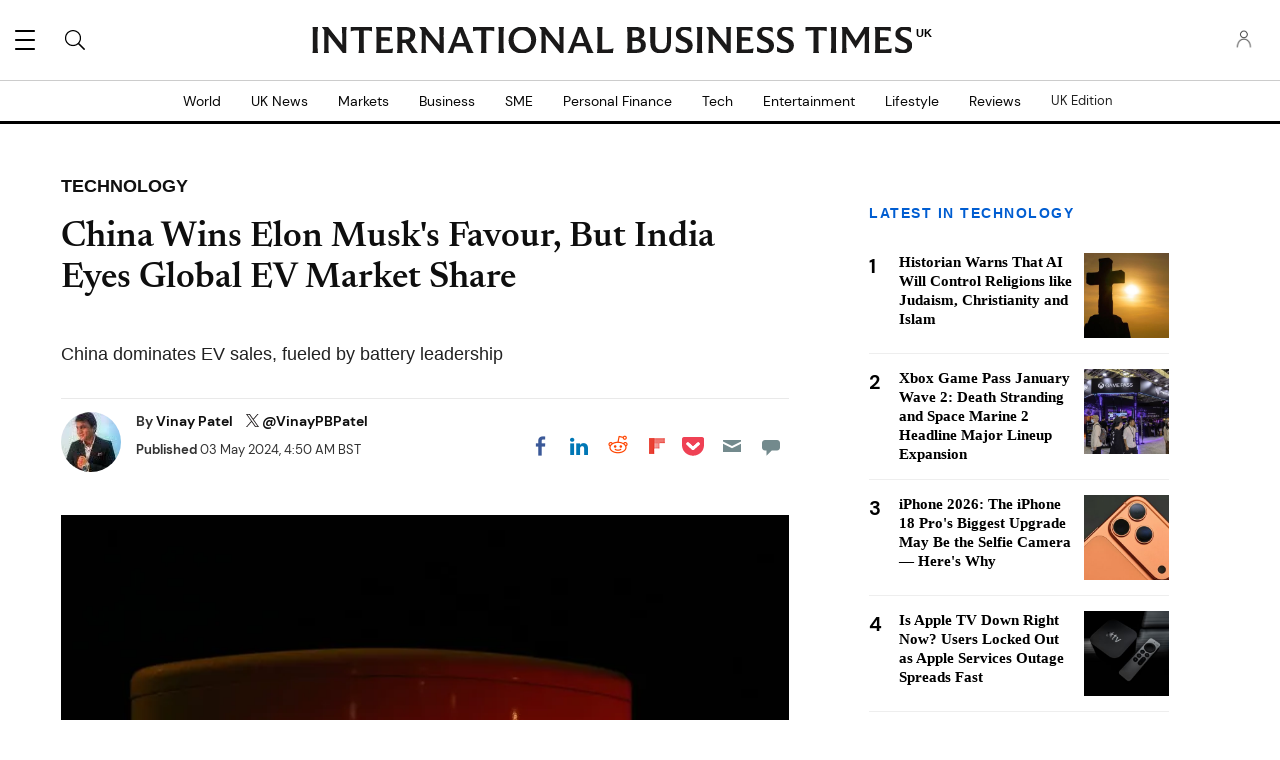

--- FILE ---
content_type: text/html; charset=UTF-8
request_url: https://www.ibtimes.co.uk/china-wins-elon-musks-favour-india-eyes-global-ev-market-share-1724506
body_size: 65205
content:
<!DOCTYPE html><html lang="en"><head><meta http-equiv="Content-Type" content="text/html; charset=utf-8" /><meta name="viewport" content="width=device-width,initial-scale=1"><meta http-equiv="x-dns-prefetch-control" content="on" /><link rel="preconnect" href="https://g.ibtimes.co.uk" /><link rel="dns-prefetch" href="https://g.ibtimes.co.uk" /><link rel="preload" href="https://g.ibtimes.co.uk/www/fonts/DMSans/DMSans-Regular.woff2" as="font" type="font/woff2" crossorigin><link rel="preconnect" href="https://d.ibtimes.co.uk" /><link rel="dns-prefetch" href="https://d.ibtimes.co.uk" /> <script>var CEN_DOMAIN='ibtimes.com';var current_timestamp=new Date().getTime(),mobile_device=(/android|webos|phone|ipad|ipod|blackberry|mobi|opera mini/i.test(navigator.userAgent)),bot_engine=/bot|http|python|grabber|crawl|search|fetch|feed|proxy|spider|curl|wget|okhttp|slurp|inspector|synthetic|mediapartners|yahooysmcm|aolbuild|bingpreview|facebookext|facebookcat|accoona|htdig|ia_archive|larbin|-perl|stackrambler|webcapture|downloader|WebCopier|xenu|validator|Snoopy|cohere-ai/i.test(navigator.userAgent),dfpSlots={},dfpEx=[],fqtag={cmd:[],scmd:[],fcmd:[],fscmd:[]},oa=oa||{},doFir=doFir||[],doReady=doReady||[],dataLayer=dataLayer||[],brW=window.innerWidth||document.documentElement.clientWidth||document.body.clientWidth||[],brH=window.innerHeight||document.documentElement.clientHeight||document.body.clientHeight||[],_LJ=function(d,g,e,f){var a,c;a=document.createElement("script");a.type="text/javascript";a.src=d;if(g)a.async=!0;if(e)a.onload=e;if(f)a.onerror=f;c=document.getElementById("loading_position");c.parentNode.insertBefore(a,c)},LJ=function(d,e,f){_LJ(d,1,e,f)},LC=function(d,e,f){var a,c;a=document.createElement("link");a.rel="stylesheet";a.href=d;if(e)a.onload=e;if(f)a.onerror=f;c=document.getElementById("loading_position");c.parentNode.insertBefore(a,c)},setCookieHours=function(name,value,h,domain){var date,expires=host='';if(h){date=new Date();date.setTime(date.getTime()+(h*60*60*1000));expires="; expires="+date.toUTCString();if(domain)host=";domain="+domain};document.cookie=name+"="+value+expires+host+"; path=/"},setCookie=function(name,value,days,domain){if(days)days*=24;setCookieHours(name,value,days,domain)},deleteCookie=function(name){setCookie(name,"",-1)},getCookie=function(c){c+="=";for(var d=document.cookie.split(";"),b=0;b<d.length;b++){for(var a=d[b];" "==a.charAt(0);)a=a.substring(1,a.length);if(0==a.indexOf(c))return a.substring(c.length,a.length)}return null},getCookieString=function(t){return getCookie(t)||""},getUrlParameters=function(t){var n,r={},s=/=/.test(t);return(s?t:location.search.substring(1)).split("&").forEach(function(t){""!=t&&(r[(n=t.split("="))[0]]=n[1])}),!t||s?r:r[t]},loadJS=function(arr,c){LJ(arr[0],function(){if(arr.length>1){arr.shift();loadJS(arr,c)}else c()})},appendCSS=function(d){var o=document.createElement("style");o.innerHTML=typeof d=='object'?d.data:d;document.getElementsByTagName('head')[0].appendChild(o)},GCSS=function(u){var x=new XMLHttpRequest();x.open('GET',u);x.send(null);x.onreadystatechange=function(){if(x.readyState===4&&x.status===200)appendCSS(x.responseText);}},execFunc=function(o){if(typeof o=='object'){while(exe=o.shift())exe();o.push=function(f){f()}}},hb_debug=getCookie('ibt_debug')?1:0,ibt_log=function(){if(hb_debug){var a=[].slice.call(arguments);a.unshift('|IBT|');console.log.apply(console,a)}},ibt_error=function(){if(hb_debug){var a=[].slice.call(arguments);a.unshift('|IBT|');console.error.apply(console,a)}},SITE_DOMAIN=DOMAIN=document.domain;if(SITE_DOMAIN==location.host){var str='',a=SITE_DOMAIN.split('.');for(var i=1;i<a.length;i++){str+="."+a[i]};SITE_DOMAIN=DOMAIN=str.substr(1)};JSON.split=function(c,d){var a=c.split(d||"|"),b={};for(i=0;i<a.length;i+=2)b[a[i]]=a[i+1];return b};oa.geo=JSON.split(getCookieString('X-UA-Info')||'country|OTHER|state||city||ip|');(function(){var u=navigator.userAgent,o=/Android/.test(u)?['Android',(u.match(/Android ([\d]+)/)||[,0])[1]]:/Nintendo/.test(u)?['Nintendo',(u.match(/(?:Nintendo ([\w]+))/i)||[,0])[1]]:/iPhone|iPod|iPad/.test(u)?['iOS',(u.match(/(?:iPhone|iPod|iPad).+OS ([\d]+)/i)||[,0])[1]]:/Maci/.test(u)?['Mac OS',(u.match(/Mac OS X ([\d]+)/)||[,0])[1]]:/Win/.test(u)?['Windows',(u.match(/Windows NT ([\d]+\.[\d]+)/)||[,3])[1]]:/CrOS/.test(u)?['Chrome OS',(u.match(/(?:hrome\/([\d]+))/i)||[,0])[1]]:/Tizen/.test(u)?['Tizen',(u.match(/(?:Tizen ([\d]+))/i)||[,0])[1]]:/PlayStation/.test(u)?['PlayStation',(u.match(/(?:PlayStation ([\d]+|Vita))/i)||[,0])[1]]:/WebOS/.test(u)?['WebOS',(u.match(/(?:WEBOS([\d]+))/i)||[,0])[1]]:/Fuchsia/.test(u)?['Fuchsia',1]:/Linux/.test(u)?['Linux',(u.match(/(?:Linux ([\w]+))/i)||[,0])[1]]:/OS\/2/.test(u)?['OS/2',(u.match(/(?:OS\/2;? ((?!OS)[\w]+))/i)||[,0])[1]]:/Unix|OpenBSD|FreeBSD|X11/.test(u)?['Unix',1]:/Apple\s?TV/.test(u)?['Apple tvOS',(u.match(/(?:OS ([\d]+))/i)||[,0])[1]]:bot_engine?['Bots',1]:['Unknown',0],b=bot_engine?['Bots',1]:/ndroid.+; wv/.test(u)?['Android Webview',1]:/(iPhone|iPod|iPad)(?!.+Safari)/i.test(u)?['iOS Webview',1]:/edg/i.test(u)?['Edge',(u.match(/(?:edg(?:e|a|ios)?\/)([\d]+)/i)||[,0])[1]]:/firefox|fxios/i.test(u)?['Firefox',(u.match(/(?:(?:fox|xios)\/([\d]+))/i)||[,0])[1]]:/opr/i.test(u)?['Opera',(u.match(/(?:opr\/([\d]+))/i)||[,0])[1]]:/opera/i.test(u)?['Opera',u.indexOf("ersion")!=-1?(u.match(/(?:sion\/([\d]+))/)||[,0])[1]:(u.match(/(?:era(?:\/|\s)([\d]+))/)||[,0])[1]]:/msie|trident/i.test(u)?['MSIE',(u.match(/(?:(?:ie|rv)(?:\:|\s)([\d]+))/i)||[,0])[1]]:/[\w\s]+browser\//i.test(u)?[u.match(/([\w]+browser)\/[\d]+/i)[1],(u.match(/(?:ser\/([\d]+))/)||[,0])[1]]:/PlayStation/i.test(u)?['PlayStation',(u.match(/(?:tation ([\d]+))/i)||[,0])[1]]:/silk/i.test(u)?['Amazon Silk',(u.match(/(?:silk\/([\d]+))/i)||[,0])[1]]:/palemoon/i.test(u)?['PaleMoon',(u.match(/(?:moon\/([\d]+))/i)||[,0])[1]]:/puffin/i.test(u)?['Puffin',(u.match(/(?:ffin\/([\d]+))/i)||[,0])[1]]:/safari/i.test(u)&&/version/i.test(u)&&!/chrome/i.test(u)?['Safari',(u.match(/(?:sion\/([\d]+))/)||[,0])[1]]:/chrome/i.test(u)?['Chrome',(u.match(/(?:ome\/([\d]+))/i)||[,0])[1]]:/crios/i.test(u)?['Chrome',(u.match(/(?:crios\/([\d]+))/i)||[,0])[1]]:/seamonkey/i.test(u)?['SeaMonkey',(u.match(/(?:Monkey\/([\d]+))/i)||[,0])[1]]:/android/i.test(u)?['Android Browser',(u.match(/Android ([\d]+)/)||[,0])[1]]:['Unknown',0];oa.os={name:o[0],version:o[1]};oa.browser={name:b[0],version:b[1]};if(o[0]=="Windows"&&o[1]<10&&(b[0]=='Edge'||(b[0]=='Chrome'&&b[1]>109)||(b[0]=='Firefox'&&b[1]>115)))window.bot_engine=!0})();window.addEventListener('message',function(e){if(e.data=='GetFQ'&&e.origin.indexOf(location.host.replace(/www1?\./,''))>-1){e.source.postMessage('NoPassFQ='+NoPassFQ,e.origin)}});var openLogin=function(u){if(typeof u=='object')u=u.url;jQuery("body").css("overflow","hidden");jQuery("#SIGNIN").remove();jQuery("<div />",{"id":"SIGNIN"}).html('<div class="nw-login"><span class="zephr-modal-close">×</span><div class="login-popup"><iframe frameborder="0" marginwidth="0" marginheight="0" id="Oframe" allowtransparency="true" src="'+u+'" style="min-height:350px;"></iframe></div></div>').appendTo("body");jQuery("#SIGNIN").on('click',function(e){closeLogin()})},closeLogin=function(){jQuery("#SIGNIN").remove();jQuery("body").css("overflow","inherit")},adjustLoginHeight=function(h){jQuery("#Oframe").height(h)},login_success=function(sess){jQuery(".sign-up").html("LOGOUT").on('click',function(){location.href="https://signin."+CEN_DOMAIN+"/oauth/logout"});closeLogin()},LANG='en',commentHeight=function(data){jQuery("#block-ibt-comment iframe").height(data.height)};var login_success=function(sess){closeLogin();jQuery("article").removeClass("wall");jQuery(".login-btn .sign-up2").hide();jQuery(".login-btn .myaccount").show();jQuery(".only-before-login").hide();if(typeof sess=='object'){sess=sess.sess};jQuery("<div />",{"id":"TEMPE"}).html('<iframe frameborder="0" marginwidth="0" marginheight="0"  allowtransparency="true" src="https://comment.'+SITE_DOMAIN+'/comment/oauth?sess='+sess+'" style="position:absolute;visibility:hidden;width:1px;height:1px;"></iframe>').appendTo("body");jQuery("#TEMPE iframe").on("load",function(){jQuery("#TEMPE").remove();if(jQuery("iframe.comment").length){jQuery("iframe.comment").get(0).contentWindow.postMessage({'action':'success',},'*')}});afterLogin()};function afterLogin(){};doFir.push(function(){jQuery(document).ready(function(){jQuery(".sign-up2").on('click',function(e){e.preventDefault();e.stopPropagation();openLogin('https://signin.'+CEN_DOMAIN.replace(/ibtimes\.[\.a-z]+/,'ibtimes.com')+'/oauth?l='+jQuery(this).attr('data-lang')+'&s='+jQuery(this).attr('data-site'))})});if(mobile_device){jQuery(window).on('scroll.fonts',function(){jQuery(this).off('scroll.fonts');GCSS('https://g.ibtimes.co.uk/www/css/fonts_inline_2.css')})}else{GCSS('https://g.ibtimes.co.uk/www/css/fonts_inline_2.css')}});delete DOMAIN</script> <title>China Wins Elon Musk's Favour, But India Eyes Global EV Market Share | IBTimes UK</title><meta name="news_keywords" content="Technology,India,China,tesla,Tesla China,Tesla India,elon musk,Elon Musk news,Tesla CEO Elon Musk" /><meta name="description" content="China leads EV production (key for Tesla), but India has a chance. They&#039;re pushing battery production and aim for 13 percent of global demand by 2030." /><link rel="canonical" href="https://www.ibtimes.co.uk/china-wins-elon-musks-favour-india-eyes-global-ev-market-share-1724506" /><meta name="robots" content="max-snippet:-1, max-image-preview:large, max-video-preview:-1" /><meta property="fb:app_id" content="133405490194030" /><meta property="fb:pages" content="224377357631653"/><meta property="og:type" content="article"/><meta property="og:site_name" content="International Business Times UK"/><meta property="og:url" content="https://www.ibtimes.co.uk/china-wins-elon-musks-favour-india-eyes-global-ev-market-share-1724506"/><meta property="og:title" content="China Wins Elon Musk&#039;s Favour, But India Eyes Global EV Market Share" /><meta property="og:description" content="China leads EV production (key for Tesla), but India has a chance. They&#039;re pushing battery production and aim for 13 percent of global demand by 2030." /><meta property="og:image" content="https://d.ibtimes.co.uk/en/full/1722895/tesla.jpg"/><meta property="og:image:alt" content="Tesla" /><meta property="og:image:width" content="1920" /><meta property="og:image:height" content="1280" /><meta property="article:publisher" content="https://www.facebook.com/IBTimesUK"/><meta property="article:section" content="Technology" /><meta property="article:tag" content="India" /><meta property="article:tag" content="China" /><meta property="article:tag" content="tesla" /><meta property="article:tag" content="Tesla China" /><meta property="article:tag" content="Tesla India" /><meta property="article:tag" content="elon musk" /><meta property="article:tag" content="Elon Musk news" /><meta property="article:tag" content="Tesla CEO Elon Musk" /><meta property="article:published_time" content="2024-05-03T04:50:43+01:00"/><meta property="article:modified_time" content="2024-05-03T04:50:43+01:00"/><meta name="twitter:site" content="@IBTimesUK"/><meta name="twitter:card" content="summary_large_image"/><meta name="twitter:title" content="China Wins Elon Musk&#039;s Favour, But India Eyes Global EV Market Share"><meta name="twitter:url"  content="https://www.ibtimes.co.uk/china-wins-elon-musks-favour-india-eyes-global-ev-market-share-1724506"/><meta name="twitter:description" content="China leads EV production (key for Tesla), but India has a chance. They&#039;re pushing battery production and aim for 13 percent of global demand by 2030."/><meta name="twitter:image" content="https://d.ibtimes.co.uk/en/full/1722895/tesla.jpg?w=1600&h=900&q=88&f=a432ff59d1acfa7d633091a2be5f6720"/><link rel="preload" href="https://g.ibtimes.co.uk/www/fonts/Newsreader/woff2/Newsreader16pt-SemiBold.woff2" as="font" type="font/woff2" crossorigin><link rel="preload" href="https://g.ibtimes.co.uk/www/fonts/Genericons.woff" as="font" type="font/woff" crossorigin><link rel="preload" href="https://g.ibtimes.co.uk/www/fonts/DMSans/DMSans-Bold.woff2" as="font" type="font/woff2" crossorigin><link rel="preload" fetchpriority="high" href="https://d.ibtimes.co.uk/en/full/1722895/tesla.webp?w=736&f=0bc22df20a906986ccf631672da4e674" as="image" media="(min-width: 1100px)"><link rel="preload" fetchpriority="high" href="https://d.ibtimes.co.uk/en/full/1722895/tesla.webp?w=1100&f=e031e4dc25986b28402a477b4f55bec6" as="image" media="(min-width: 768px) and (max-width: 1099px)"><link rel="preload" fetchpriority="high" href="https://d.ibtimes.co.uk/en/full/1722895/tesla.webp?w=736&f=0bc22df20a906986ccf631672da4e674" as="image" media="(min-width: 480px) and (max-width: 767px)"><link rel="preload" fetchpriority="high" href="https://d.ibtimes.co.uk/en/full/1722895/tesla.webp?w=480&f=16ff75da0bfe5b11ff6f101b0ba53344" as="image" media="(min-width: 0px) and (max-width: 479px)"><style data-id="main">@font-face{font-family:'Newsreader';src:url(https://g.ibtimes.co.uk/www/fonts/Newsreader/woff2/Newsreader16pt-BoldItalic.woff2) format('woff2'),url(https://g.ibtimes.co.uk/www/fonts/Newsreader/woff/Newsreader16pt-BoldItalic.woff) format('woff');font-weight:700;font-style:italic;font-display:swap}@font-face{font-family:'Newsreader';src:url(https://g.ibtimes.co.uk/www/fonts/Newsreader/woff2/Newsreader16pt-Italic.woff2) format('woff2'),url(https://g.ibtimes.co.uk/www/fonts/Newsreader/woff/Newsreader16pt-Italic.woff) format('woff');font-weight:400;font-style:italic;font-display:swap}@font-face{font-family:'Newsreader';src:url(https://g.ibtimes.co.uk/www/fonts/Newsreader/woff2/Newsreader16pt-Regular.woff2) format('woff2'),url(https://g.ibtimes.co.uk/www/fonts/Newsreader/woff/Newsreader16pt-Regular.woff) format('woff');font-weight:400;font-style:normal;font-display:swap}@font-face{font-family:'Newsreader';src:url(https://g.ibtimes.co.uk/www/fonts/Newsreader/woff2/Newsreader16pt-SemiBold.woff2) format('woff2'),url(https://g.ibtimes.co.uk/www/fonts/Newsreader/woff/Newsreader16pt-SemiBold.woff) format('woff');font-weight:600;font-style:normal;font-display:swap}@font-face{font-family:'Newsreader';src:url(https://g.ibtimes.co.uk/www/fonts/Newsreader/woff2/Newsreader16pt-SemiBoldItalic.woff2) format('woff2'),url(https://g.ibtimes.co.uk/www/fonts/Newsreader/woff/Newsreader16pt-SemiBoldItalic.woff) format('woff');font-weight:600;font-style:italic;font-display:swap}@font-face{font-family:'DM Sans';src:url(https://g.ibtimes.co.uk/www/fonts/DMSans/DMSans-Regular.woff2) format('woff2'),url(https://g.ibtimes.co.uk/www/fonts/DMSans/DMSans-Regular.woff) format('woff');font-weight:normal;font-style:normal;font-display:swap}@font-face{font-family:'DM Sans';src:url(https://g.ibtimes.co.uk/www/fonts/DMSans/DMSans-Bold.woff2) format('woff2'),url(https://g.ibtimes.co.uk/www/fonts/DMSans/DMSans-Bold.woff) format('woff');font-weight:bold;font-style:normal;font-display:swap}@font-face{font-family:'DM Sans';src:url(https://g.ibtimes.co.uk/www/fonts/DMSans/DMSans-BoldItalic.woff2) format('woff2'),url(https://g.ibtimes.co.uk/www/fonts/DMSans/DMSans-BoldItalic.woff) format('woff');font-weight:bold;font-style:italic;font-display:swap}@font-face{font-family:'DM Sans';src:url(https://g.ibtimes.co.uk/www/fonts/DMSans/DMSans-Italic.woff2) format('woff2'),url(https://g.ibtimes.co.uk/www/fonts/DMSans/DMSans-Italic.woff) format('woff');font-weight:normal;font-style:italic;font-display:swap}@font-face{font-family:'Genericons';src:url(https://g.ibtimes.co.uk/www/fonts/Genericons.woff) format("woff2"),url(https://g.ibtimes.co.uk/www/fonts/Genericons.woff) format("woff");font-weight:normal;font-style:normal;font-display:swap}.container-fluid,.container{max-width:1200px;margin-right:auto;margin-left:auto}.container-fluid{padding-left:15px;padding-right:15px}.row{margin-left:-15px;margin-right:-15px}.col-xs-1,.col-sm-1,.col-md-1,.col-lg-1,.col-xs-2,.col-sm-2,.col-md-2,.col-lg-2,.col-xs-3,.col-sm-3,.col-md-3,.col-lg-3,.col-xs-4,.col-sm-4,.col-md-4,.col-lg-4,.col-xs-5,.col-sm-5,.col-md-5,.col-lg-5,.col-xs-6,.col-sm-6,.col-md-6,.col-lg-6,.col-xs-7,.col-sm-7,.col-md-7,.col-lg-7,.col-xs-8,.col-sm-8,.col-md-8,.col-lg-8,.col-xs-9,.col-sm-9,.col-md-9,.col-lg-9,.col-xs-10,.col-sm-10,.col-md-10,.col-lg-10,.col-xs-11,.col-sm-11,.col-md-11,.col-lg-11,.col-xs-12,.col-sm-12,.col-md-12,.col-lg-12{position:relative;min-height:1px;padding-left:15px;padding-right:15px}.col-xs-1,.col-xs-2,.col-xs-3,.col-xs-4,.col-xs-5,.col-xs-6,.col-xs-7,.col-xs-8,.col-xs-9,.col-xs-10,.col-xs-11,.col-xs-12{float:left}.col-xs-12{width:100%}.col-xs-11{width:91.66666667%}.col-xs-10{width:83.33333333%}.col-xs-9{width:75%}.col-xs-8{width:66.66666667%}.col-xs-7{width:58.33333333%}.col-xs-6{width:50%}.col-xs-5{width:41.66666667%}.col-xs-4{width:33.33333333%}.col-xs-3{width:25%}.col-xs-2{width:16.66666667%}.col-xs-1{width:8.33333333%}.col-xs-offset-12{margin-left:100%}.col-xs-offset-11{margin-left:91.66666667%}.col-xs-offset-10{margin-left:83.33333333%}.col-xs-offset-9{margin-left:75%}.col-xs-offset-8{margin-left:66.66666667%}.col-xs-offset-7{margin-left:58.33333333%}.col-xs-offset-6{margin-left:50%}.col-xs-offset-5{margin-left:41.66666667%}.col-xs-offset-4{margin-left:33.33333333%}.col-xs-offset-3{margin-left:25%}.col-xs-offset-2{margin-left:16.66666667%}.col-xs-offset-1{margin-left:8.33333333%}.col-xs-offset-0{margin-left:0}@media screen and (min-width:768px){.col-sm-1,.col-sm-2,.col-sm-3,.col-sm-4,.col-sm-5,.col-sm-6,.col-sm-7,.col-sm-8,.col-sm-9,.col-sm-10,.col-sm-11,.col-sm-12{float:left}.col-sm-12{width:100%}.col-sm-11{width:91.66666667%}.col-sm-10{width:83.33333333%}.col-sm-9{width:75%}.col-sm-8{width:66.66666667%}.col-sm-7{width:58.33333333%}.col-sm-6{width:50%}.col-sm-5{width:41.66666667%}.col-sm-4{width:33.33333333%}.col-sm-3{width:25%}.col-sm-2{width:16.66666667%}.col-sm-1{width:8.33333333%}.col-sm-offset-12{margin-left:100%}.col-sm-offset-11{margin-left:91.66666667%}.col-sm-offset-10{margin-left:83.33333333%}.col-sm-offset-9{margin-left:75%}.col-sm-offset-8{margin-left:66.66666667%}.col-sm-offset-7{margin-left:58.33333333%}.col-sm-offset-6{margin-left:50%}.col-sm-offset-5{margin-left:41.66666667%}.col-sm-offset-4{margin-left:33.33333333%}.col-sm-offset-3{margin-left:25%}.col-sm-offset-2{margin-left:16.66666667%}.col-sm-offset-1{margin-left:8.33333333%}.col-sm-offset-0{margin-left:0}}@media screen and (min-width:992px){.col-md-1,.col-md-2,.col-md-3,.col-md-4,.col-md-5,.col-md-6,.col-md-7,.col-md-8,.col-md-9,.col-md-10,.col-md-11,.col-md-12{float:left}.col-md-12{width:100%}.col-md-11{width:91.66666667%}.col-md-10{width:83.33333333%}.col-md-9{width:75%}.col-md-8{width:66.66666667%}.col-md-7{width:58.33333333%}.col-md-6{width:50%}.col-md-5{width:41.66666667%}.col-md-4{width:33.33333333%}.col-md-3{width:25%}.col-md-2{width:16.66666667%}.col-md-1{width:8.33333333%}.col-md-offset-12{margin-left:100%}.col-md-offset-11{margin-left:91.66666667%}.col-md-offset-10{margin-left:83.33333333%}.col-md-offset-9{margin-left:75%}.col-md-offset-8{margin-left:66.66666667%}.col-md-offset-7{margin-left:58.33333333%}.col-md-offset-6{margin-left:50%}.col-md-offset-5{margin-left:41.66666667%}.col-md-offset-4{margin-left:33.33333333%}.col-md-offset-3{margin-left:25%}.col-md-offset-2{margin-left:16.66666667%}.col-md-offset-1{margin-left:8.33333333%}.col-md-offset-0{margin-left:0}}@media screen and (min-width:1200px){.col-lg-1,.col-lg-2,.col-lg-3,.col-lg-4,.col-lg-5,.col-lg-6,.col-lg-7,.col-lg-8,.col-lg-9,.col-lg-10,.col-lg-11,.col-lg-12{float:left}.col-lg-12{width:100%}.col-lg-11{width:91.66666667%}.col-lg-10{width:83.33333333%}.col-lg-9{width:75%}.col-lg-8{width:66.66666667%}.col-lg-7{width:58.33333333%}.col-lg-6{width:50%}.col-lg-5{width:41.66666667%}.col-lg-4{width:33.33333333%}.col-lg-3{width:25%}.col-lg-2{width:16.66666667%}.col-lg-1{width:8.33333333%}.col-lg-offset-12{margin-left:100%}.col-lg-offset-11{margin-left:91.66666667%}.col-lg-offset-10{margin-left:83.33333333%}.col-lg-offset-9{margin-left:75%}.col-lg-offset-8{margin-left:66.66666667%}.col-lg-offset-7{margin-left:58.33333333%}.col-lg-offset-6{margin-left:50%}.col-lg-offset-5{margin-left:41.66666667%}.col-lg-offset-4{margin-left:33.33333333%}.col-lg-offset-3{margin-left:25%}.col-lg-offset-2{margin-left:16.66666667%}.col-lg-offset-1{margin-left:8.33333333%}.col-lg-offset-0{margin-left:0}}@media screen and (min-width:1440px){.col-xl-1,.col-xl-2,.col-xl-3,.col-xl-4,.col-xl-5,.col-xl-6,.col-xl-7,.col-xl-8,.col-xl-9,.col-xl-10,.col-xl-11,.col-xl-12{float:left}.col-xl-12{width:100%}.col-xl-11{width:91.66666667%}.col-xl-10{width:83.33333333%}.col-xl-9{width:75%}.col-xl-8{width:66.66666667%}.col-xl-7{width:58.33333333%}.col-xl-6{width:50%}.col-xl-5{width:41.66666667%}.col-xl-4{width:33.33333333%}.col-xl-3{width:25%}.col-xl-2{width:16.66666667%}.col-xl-1{width:8.33333333%}.col-xl-offset-12{margin-left:100%}.col-xl-offset-11{margin-left:91.66666667%}.col-xl-offset-10{margin-left:83.33333333%}.col-xl-offset-9{margin-left:75%}.col-xl-offset-8{margin-left:66.66666667%}.col-xl-offset-7{margin-left:58.33333333%}.col-xl-offset-6{margin-left:50%}.col-xl-offset-5{margin-left:41.66666667%}.col-xl-offset-4{margin-left:33.33333333%}.col-xl-offset-3{margin-left:25%}.col-xl-offset-2{margin-left:16.66666667%}.col-xl-offset-1{margin-left:8.33333333%}.col-xl-offset-0{margin-left:0}}.fn,.flex-n{-webkit-flex:none;flex:none}.f1{-webkit-flex:1;flex:1}.flex-xs{display:-webkit-flex;display:flex}.flex-wrap{-webkit-flex-wrap:wrap;flex-wrap:wrap}.flex-wrap.row:before{content:none}.fd-c{-webkit-flex-direction:column;flex-direction:column}.order-1{-webkit-order:1;order:1}.order-2{-webkit-order:2;order:2}.order-3{-webkit-order:3;order:3}.ai-fe{-webkit-align-items:flex-end;align-items:flex-end}.ai-c{-webkit-align-items:center;align-items:center}.ai-s{-webkit-align-items:stretch;align-items:stretch}.as-fe{-webkit-align-self:flex-end;align-self:flex-end}.as-c{-webkit-align-self:center;align-self:center}.jc-c{-webkit-justify-content:center;justify-content:center}.jc-sb{-webkit-justify-content:space-between;justify-content:space-between}.jc-sa{-webkit-justify-content:space-around;justify-content:space-around}.jc-fe{-webkit-justify-content:flex-end;justify-content:flex-end}.flex-sm-1,.flex-md-1,.flex-lg-1,.flex-sm-2,.flex-md-2,.flex-lg-2,.flex-sm-3,.flex-md-3,.flex-lg-3,.flex-sm-4,.flex-md-4,.flex-lg-4,.flex-sm-5,.flex-md-5,.flex-lg-5,.flex-sm-6,.flex-md-6,.flex-lg-6,.flex-sm-7,.flex-md-7,.flex-lg-7,.flex-sm-8,.flex-md-8,.flex-lg-8,.flex-sm-9,.flex-md-9,.flex-lg-9,.flex-sm-10,.flex-md-10,.flex-lg-10,.flex-sm-11,.flex-md-11,.flex-lg-11,.flex-xs-12,.flex-sm-12,.flex-md-12,.flex-lg-12{width:100%}.flex-xs-11{width:91.66666667%}.flex-xs-10{width:83.33333333%}.flex-xs-9{width:75%}.flex-xs-8{width:66.66666667%}.flex-xs-7{width:58.33333333%}.flex-xs-6{width:50%}.flex-xs-5{width:41.66666667%}.flex-xs-4{width:33.33333333%}.flex-xs-3{width:25%}.flex-xs-2{width:16.66666667%}.flex-xs-1{width:8.33333333%}@media screen and (min-width:768px){.flex-sm{display:-webkit-flex;display:flex}.flex-sm-12{width:100%}.flex-sm-11{width:91.66666667%}.flex-sm-10{width:83.33333333%}.flex-sm-9{width:75%}.flex-sm-8{width:66.66666667%}.flex-sm-7{width:58.33333333%}.flex-sm-6{width:50%}.flex-sm-5{width:41.66666667%}.flex-sm-4{width:33.33333333%}.flex-sm-3{width:25%}.flex-sm-2{width:16.66666667%}.flex-sm-1{width:8.33333333%}}@media screen and (min-width:992px){.flex-md{display:-webkit-flex;display:flex}.flex-md-12{width:100%}.flex-md-11{width:91.66666667%}.flex-md-10{width:83.33333333%}.flex-md-9{width:75%}.flex-md-8{width:66.66666667%}.flex-md-7{width:58.33333333%}.flex-md-6{width:50%}.flex-md-5{width:41.66666667%}.flex-md-4{width:33.33333333%}.flex-md-3{width:25%}.flex-md-2{width:16.66666667%}.flex-md-1{width:8.33333333%}}@media screen and (min-width:1200px){.flex-lg{display:-webkit-flex;display:flex}.flex-lg-12{width:100%}.flex-lg-11{width:91.66666667%}.flex-lg-10{width:83.33333333%}.flex-lg-9{width:75%}.flex-lg-8{width:66.66666667%}.flex-lg-7{width:58.33333333%}.flex-lg-6{width:50%}.flex-lg-5{width:41.66666667%}.flex-lg-4{width:33.33333333%}.flex-lg-3{width:25%}.flex-lg-2{width:16.66666667%}.flex-lg-1{width:8.33333333%}}.visible-xl,.visible-xs,.visible-sm,.visible-md,.visible-lg{display:none !important}@media screen and (max-width:767px){.block-fusion-ads{margin:20px calc(50% - 50vw)}.visible-xs{display:block !important}.hidden-xs{display:none !important}}@media(min-width:768px) and (max-width:991px){.visible-sm{display:block !important}.hidden-sm{display:none !important}.fsm{display:-webkit-flex;display:flex;width:100%}}@media(min-width:992px) and (max-width:1199px){.visible-md{display:block !important}.hidden-md{display:none !important}.fmd{display:-webkit-flex;display:flex;width:100%}}@media(min-width:1200px) and (max-width:1439px){.visible-lg{display:block !important}.hidden-lg{display:none !important}.flg{display:-webkit-flex;display:flex}}@media screen and (min-width:1440px){.visible-xl{display:block !important}.hidden-xl{display:none !important}}.pull-right{float:right}.pull-left{float:left}.element-hidden{display:none}.element-invisible{position:absolute;clip:rect(1px 1px 1px 1px);clip:rect(1px,1px,1px,1px);overflow:hidden;height:1px}.hidden{display:none;visibility:hidden}.hide{display:none}.show{display:block}.clearfix:before,.clearfix:after,.container:before,.container:after,.container-fluid:before,.container-fluid:after,.row:before,.row:after{content:" ";display:table}.clearfix:after,.container:after,.container-fluid:after,.row:after{clear:both}.affix{position:fixed}.absolute{position:absolute}*{-moz-box-sizing:border-box;-webkit-box-sizing:border-box;box-sizing:border-box;border:0 none;list-style:none outside none;margin:0;outline:0 none;padding:0;-webkit-font-smoothing:antialiased;-moz-osx-font-smoothing:grayscale}html,body,div,object,iframe,h1,h2,h3,h4,h5,h6,p,blockquote,ol,ul,li,form,legend,label,table,header,footer,nav,section,figure{margin:0;padding:0}div.image a,header,footer,nav,section,article,hgroup,figure{display:block}ul li.expanded,ul li.collapsed,ul li.leaf{list-style:none;margin:0;padding:0}.page-nav ul li.leaf{width:48%;display:inline}ul.primary{margin:0;padding:0;text-align:center}ul.primary li a{background-color:transparent}ul.primary li a:hover{background-color:transparent}ul.primary li.active a{background-color:transparent}li a.active{color:inherit}.ui-tabs{padding:0;position:inherit}.ui-tabs .ui-tabs-nav{margin:0;padding:0}.ui-tabs .ui-tabs-nav li{border:0;float:inherit;list-style:none outside none;margin:0;padding:0;position:inherit;top:0;white-space:nowrap}.ui-tabs .ui-tabs-nav li a{float:inherit;text-decoration:none;padding:0}.ui-tabs .ui-tabs-nav li.ui-tabs-selected{margin-bottom:0;padding-bottom:0}.ui-tabs .ui-tabs-nav li.ui-tabs-selected a,.ui-tabs .ui-tabs-nav li.ui-state-disabled a,.ui-tabs .ui-tabs-nav li.ui-state-processing a{cursor:pointer;color:inherit}.ui-state-default a,.ui-state-default a:link,.ui-state-default a:visited{color:inherit}.ui-tabs .ui-tabs-nav li a,.ui-tabs.ui-tabs-collapsible .ui-tabs-nav li.ui-tabs-selected a{cursor:pointer;color:inherit}.ui-tabs .ui-tabs-panel{background:none;display:block;border:0;padding:0}.ui-tabs .ui-tabs-hide{display:none !important}.ui-state-default,.ui-widget-content .ui-state-default,.ui-widget-header .ui-state-default{background:none;color:inherit}.ui-corner-all{border-radius:0}.ui-widget-content{background:none;border:0;color:inherit}.ui-widget{font-family:inherit;font-size:inherit}.ui-tabs .ui-tabs-nav{margin:0;padding:0}.ui-widget-header{background:none;border:0;color:inherit;font-weight:inherit}.ui-corner-bottom{border-radius:0}body{font-family:sans-serif;min-width:320px;background-color:white}body::before{content:"";display:block;position:fixed;top:-1px;left:0;right:0;height:1px}body>img,body>iframe{display:none}#BF_WIDGET_1{height:0}a{text-decoration:none;outline:0}a:active,a:hover{text-decoration:none}iframe,object,img{max-width:100%}img{vertical-align:middle;height:auto}.image img{width:100%}form select,form .form-text,form .form-submit{-webkit-appearance:none;border-radius:0}form select::-ms-clear,form .form-text::-ms-clear,form .form-submit::-ms-clear{display:none;width:0;height:0}form select::-ms-reveal,form .form-text::-ms-reveal,form .form-submit::-ms-reveal{display:none;width:0;height:0}form .form-submit{cursor:pointer;text-align:center}::-webkit-input-placeholder{color:#666}:-moz-placeholder{color:#666}::-moz-placeholder{color:#666}:-ms-input-placeholder{color:#666}.form-text:focus::-webkit-input-placeholder,form .form-submit:focus::-webkit-input-placeholder{color:transparent}.form-text:focus:-moz-placeholder,form .form-submit:focus:-moz-placeholder{color:transparent}.form-text:focus::-moz-placeholder,form .form-submit:focus::-moz-placeholder{color:transparent}.form-text:focus:-ms-input-placeholder,form .form-submit:focus:-ms-input-placeholder{color:transparent}input[type="text"],input[type="submit"]{-webkit-border-radius:0;-webkit-appearance:none;-webkit-border-radius:0}picture.lazysize{display:block;background-color:#f0f0f0;width:100%}picture.lazysize img{width:100%;opacity:0;-webkit-box-sizing:border-box;-moz-box-sizing:border-box;box-sizing:border-box;-webkit-transition:opacity 500ms ease-in-out 100ms;-moz-transition:opacity 500ms ease-in-out 100ms;-o-transition:opacity 500ms ease-in-out 100ms;transition:opacity 500ms ease-in-out 100ms}picture.lazysize img.lazyloaded{opacity:1}.b-lazy-wrap{display:block;background-color:#f0f0f0;width:100%}span.b-lazy,img.b-lazy{width:100%;opacity:0;-webkit-box-sizing:border-box;-moz-box-sizing:border-box;box-sizing:border-box;-webkit-transition:opacity 500ms ease-in-out 100ms;-moz-transition:opacity 500ms ease-in-out 100ms;-o-transition:opacity 500ms ease-in-out 100ms;transition:opacity 500ms ease-in-out 100ms}span.b-lazy.b-loaded,img.b-lazy.b-loaded{opacity:1}.page-top.fixed{left:0;right:0}.dfp-tag-wrapper{background:#f5f5f5 url(https://g.ibtimes.co.uk/www/images/ad.gif) no-repeat center center;height:251px;overflow:hidden;display:flex;align-items:center;justify-content:center;font-family:sans-serif}.dfp-tag-wrapper iframe{margin:auto;max-width:inherit}#dfp-ad-top-wrapper{border-bottom:1px solid #ccc}#ad-right3-wrapper .dfp-tag-wrapper{height:600px}#ad-bottom-wrapper .dfp-tag-wrapper{height:90px}.page-sidebar .block{clear:left}.embed-responsive{position:relative;display:block;height:0;padding:0;overflow:hidden}.embed-responsive .embed-responsive-item,.embed-responsive iframe,.embed-responsive embed,.embed-responsive object,.embed-responsive video{position:absolute;top:0;left:0;bottom:0;height:100%;width:100%;border:0}.embed-responsive-16by9{padding-bottom:56.25%}.embed-responsive-4by3{padding-bottom:75%}.videocontent-wrapper{background-color:black}.videocontent{position:relative}.node-article .break-2,.node-article .break-3{clear:right}.node-article .videocontent iframe{margin-bottom:0}.source{margin:20px 0;font-size:13px;color:#999}.source a{text-decoration:underline;color:#444}.source a:hover{text-decoration:none;color:#444}.block-ibtmedia-facebook{margin-bottom:30px}.block-ibtmedia-facebook .fb_iframe_widget span,.block-ibtmedia-facebook .fb_iframe_widget iframe{min-width:100%;max-width:100%}.item-list .pager{margin:0}.item-list .pager li{margin:0;padding:0}.genericon{font-size:20px;vertical-align:top;text-align:center;display:block;font-family:"Genericons";cursor:pointer}.genericon-chat:before{content:"\f108"}.genericon-collapse:before{content:"\f432"}.genericon-comment:before{content:"\f300"}.genericon-expand:before{content:"\f431"}.genericon-downarrow:before{content:"\f502"}.genericon-facebook:before{content:"\f203"}.genericon-facebook-alt:before{content:"\f204"}.genericon-feed:before{content:"\f413"}.genericon-flag:before{content:"\f468"}.genericon-googleplus:before{content:"\f218"}.genericon-googleplus-alt:before{content:"\f218"}.genericon-home:before{content:"\f409"}.genericon-info:before{content:"\f455"}.genericon-instagram:before{content:"\f215"}.genericon-linkedin-alt:before{content:"\f208"}.genericon-linkedin:before{content:"\f207"}.genericon-tiktok path{fill:#fff}.genericon-youtube:before{content:"\f213"}.genericon-mail:before{content:"\f410"}.genericon-menu:before{content:"\f419"}.genericon-next:before{content:"\f429"}.genericon-pinterest-alt:before{content:"\f210"}.genericon-pinterest:before{content:"\f209"}.genericon-previous:before{content:"\f430"}.genericon-reddit:before{content:"\f222"}.genericon-search:before{content:"\f400"}.genericon-subscribe:before{content:"\f463"}.genericon-tumblr:before{content:"\f214"}.genericon-twitter:before{content:"\f202"}.genericon-uparrow:before{content:"\f500"}.genericon-warning:before{content:"\f414"}.genericon-close:before{content:"\f405"}.genericon-close-alt:before{content:"\f406"}.uxab .article-header h1{font-weight:bold}.uxab .article-body{position:relative}.uxab .article-body::before{background-image:url('[data-uri]');background-size:100%;background-image:-webkit-gradient(linear,50% 0,50% 100%,color-stop(0%,rgba(255,255,255,0)),color-stop(100%,#fff));background-image:-moz-linear-gradient(rgba(255,255,255,0),#fff);background-image:-webkit-linear-gradient(rgba(255,255,255,0),#fff);background-image:linear-gradient(rgba(255,255,255,0),#fff);content:"";display:block;position:absolute;bottom:0;left:0;right:0;height:100%}.uxab #dfp-ad-bottom{border-top:0}.page-footer .twitter-x{display:inline-block;width:12px;height:12px;background:url(https://g.ibtimes.co.uk/www/img/social/twitter-x-black.svg) center/90% no-repeat}@media(max-width:1100px){#ad-bottom-wrapper .dfp-tag-wrapper{height:251px}}@media(max-width:767px){.uxab .page-content{padding-left:15px;padding-right:15px}}@media(max-width:700px){.dfp-tag-wrapper,#ad-bottom-wrapper .dfp-tag-wrapper{height:calc(100vw/1.20);display:flex;align-items:center;justify-content:center;overflow:initial}}.ts-btn{text-align:center;position:relative;margin-top:-30px}.ts-btn a{-moz-border-radius:6px;-webkit-border-radius:6px;border-radius:6px;display:inline-block;background-color:#30bced;color:white;padding:0 25px;font-weight:bold;font-size:14px;line-height:50px;letter-spacing:2px;text-indent:2px;text-transform:uppercase}.ts-btn a:hover{filter:alpha(opacity=60);opacity:.6;text-decoration:none;color:white}.container-fluid,.container{max-width:1310px}body{font-family:Newsreader,serif;line-height:1.375;min-height:1500px}a{color:inherit}a:hover{text-decoration:none}main{padding-top:20px;padding-bottom:30px}main .content-right .block{margin-bottom:20px}.most-tabs,.ui-tabs .ui-tabs-nav.most-tabs,.block-title{display:block;color:#005dd1;font-weight:bold;font-size:14px;font-family:"Josefin Sans",sans-serif;margin-bottom:15px;margin-top:15px;padding:0;position:relative;text-transform:uppercase;letter-spacing:1.5px}.ui-tabs .ui-tabs-nav li.ui-tabs-active a{font-weight:bold}#ibt-video-title{max-width:300px;margin:30px auto 0}h3{color:#222}.byline{font-size:13px}.summary{margin-top:16px;font-size:14px;line-height:1.5714;font-family:Georgia,serif;color:#666}article a:hover{text-decoration:underline}.feature article{padding:18px 0;border-top:1px solid #eee}.feature article::before,.feature article::after{content:" ";display:table}.feature article::after{clear:both}.section-blocks{position:relative}.section-blocks .block-declaration{font-size:13px;color:#a5a5a5;font-family:'DM Sans',sans-serif}@media screen and (max-width:539px){.section-blocks .block-declaration{margin-top:-17px;margin-bottom:17px}}@media screen and (min-width:540px){.section-blocks .block-declaration{position:absolute;right:0;top:20px}}.section-blocks .h2{font-size:22px;line-height:1.1818}.section-blocks .h3{font-size:17px;line-height:1.1765}.feature article .image{float:left;margin-right:15px;width:120px}@media(min-width:481px) and (max-width:767px){.feature article .image{width:134px}}@media screen and (min-width:768px){.feature article .image{width:267px}}@media screen and (min-width:992px){.section-blocks .feature article .image,.content-left .feature article .image{width:204px}}.feature article h3{font-size:20px}.section-blocks .summary{margin-top:6px}@media screen and (max-width:767px){.section-blocks .image.full-sm{margin:0 -15px}.l-section-block>li:first-child .heading{margin-top:15px}}@media screen and ((max-width:599px) or((min-width:768px) and (max-width:991px))){.l-section-block>li:nth-child(n+2){margin-top:20px;padding-top:20px;border-top:1px solid #f0f0f0}.l-section-block>li:nth-child(n+2) article{display:flex}.l-section-block>li:nth-child(n+2) .image{width:160px;max-width:calc(50% - 7px);margin-right:15px;flex:0 0 auto}.l-section-block>li:nth-child(n+2) .heading{margin-top:0;flex:1 1 auto}}@media screen and (min-width:600px){@supports(flex-wrap:wrap){.l-section-block{display:flex;flex-wrap:wrap}}}@media screen and (min-width:600px) and (max-width:991px){.l-section-block>li:first-child{width:100%;flex:0 0 auto}.l-section-block>li:nth-child(n+2){width:calc(50% - 10px);margin-top:20px;flex:0 0 auto}.l-section-block>li:nth-child(2n+2){margin-right:20px}.blocks{display:flex;flex-flow:row wrap}.blocks>div{width:calc(50% - 10px)}}@media screen and (min-width:768px){.l-section-block-1>li:first-child article{display:flex;align-items:center}.l-section-block-1>li:first-child .image{width:60%;flex:0 0 auto;margin-right:15px}}@media screen and (min-width:768px) and (max-width:991px){.l-section-block-2>li:first-child article{display:flex;align-items:center}.l-section-block-2>li:first-child .image{width:60%;flex:0 0 auto;margin-right:15px}}@media screen and (min-width:992px){.l-section-block-1>li:first-child .image{width:50%}.l-section-block-1 li:first-child{width:calc((100% + 41px)*5/9 - 41px);flex:0 0 auto}.l-section-block-1 li:nth-child(n+2){width:calc((100% + 41px)*2/9 - 41px);margin-left:41px}.l-section-block-2 li:first-child{width:calc((100% + 41px)*4/9 - 41px);flex:0 0 auto}.l-section-block-2 li:nth-child(n+2){width:calc((100% + 41px)*2.5/9 - 41px);margin-left:41px}.l-section-block li:nth-child(n+2){position:relative}.l-section-block li:nth-child(n+2):before{content:'';position:absolute;left:-21px;top:0;bottom:0;border-right:1px solid #f0f0f0}.l-section-block-2 li:first-child article{position:relative;padding-bottom:0 !important}.l-section-block-2 li:first-child .image{width:100%;margin-right:0;margin-bottom:0;float:none}.l-section-block-2 li:first-child .heading{position:absolute;padding:20px;left:0;bottom:0;width:100%;box-sizing:border-box;color:#fff;background:linear-gradient(to top,rgba(0,0,0,0.9),transparent)}}@media screen and (min-width:768px){.section-blocks .featured:not(.full) article{display:flex;align-items:center}.section-blocks .featured .image{float:left;flex:0 0 auto;margin-right:17px;margin-bottom:4px;width:50%}}@media screen and (min-width:992px){.section-blocks .featured.full{width:43.75% !important}.section-blocks .featured.full+div{width:56.25% !important}.section-blocks .featured article .image{width:50%}}.feature article h3{font-size:20px}.feature article.full{display:block;border-top:0;padding-top:0}.feature article.first{border-top:0;padding-top:0}.sticky-scroll .feature article.full .image{float:none;width:100%;margin-right:0;margin-bottom:12px}.sticky-scroll .feature article.full h3{font-size:26px;line-height:34px;font-family:Georgia,serif}.feature .related-items{font-size:15px;padding-top:5px;padding-bottom:5px}.feature .related-items li{padding-top:5px;padding-left:3px}.feature .related-items li::before{display:inline-block;content:"";background:#b1b1b1;width:5px;height:5px;margin-right:8px;margin-bottom:3px}.feature2 .image{margin-bottom:20px}.feature2 article{padding-bottom:10px}.feature2 article::before,.feature2 article::after{content:" ";display:table}.feature2 article::after{clear:both}.feature2 .related-items li{margin-top:10px;padding-top:10px;border-top:1px solid #eee;font-weight:bold;font-family:"Gotham Narrow",sans-serif}.feature3 article{padding:12px 0 10px;border-top:1px solid #eee}.feature3 article::before,.feature3 article::after{content:" ";display:table}.feature3 article::after{clear:both}.feature3 article .image{float:right;margin-left:15px;margin-bottom:4px;width:120px}@media(min-width:481px) and (max-width:767px){.feature3 article .image{width:134px}}@media(min-width:768px) and (max-width:991px){.feature3 article .image{width:204px}}@media screen and (min-width:992px){.content-left .feature3 article .image{width:204px}}.feature3 article:first-of-type{display:block;border-top:0;padding-top:0}.sticky-scroll .feature3 article:first-of-type .image{float:none;width:100%;margin-left:0;margin-bottom:12px}.feature4{padding-bottom:15px}.feature4 .image a{position:relative}.feature4 .image a::before,.feature4 .image a::after{-moz-transform:translate(-50%,-50%);-ms-transform:translate(-50%,-50%);-webkit-transform:translate(-50%,-50%);transform:translate(-50%,-50%);content:"";display:block;position:absolute;top:50%;left:50%}.feature4 .image a::before{background-image:url('[data-uri]');background-size:100%;background-image:-webkit-gradient(linear,0% 0,100% 100%,color-stop(0%,rgba(0,0,0,.1)),color-stop(60%,rgba(0,0,0,.8)),color-stop(90%,rgba(0,0,0,.6)));background-image:-moz-linear-gradient(left,rgba(0,0,0,.1) 0,rgba(0,0,0,.8) 60%,rgba(0,0,0,.6) 90%);background-image:-webkit-linear-gradient(left,rgba(0,0,0,.1) 0,rgba(0,0,0,.8) 60%,rgba(0,0,0,.6) 90%);background-image:linear-gradient(to right bottom,rgba(0,0,0,.1) 0,rgba(0,0,0,.8) 60%,rgba(0,0,0,.6) 90%);-moz-border-radius:50%;-webkit-border-radius:50%;border-radius:50%;width:35px;height:35px;z-index:1}.feature4 .image a::after{content:"\f452";font-size:20px;font-family:"Genericons";color:white;z-index:2}.feature4 .large{position:relative}.feature4 .large h3{font-size:18px;padding-top:15px;padding-bottom:20px}.feature4 .large .image{position:relative;padding-bottom:3px}.feature4 .large .image::before{content:"";display:block;height:3px;*zoom:1;filter:progid:DXImageTransform.Microsoft.gradient(gradientType=1,startColorstr='#FF2EA4BF',endColorstr='#FF080057');background-image:url('[data-uri]');background-size:100%;background-image:-webkit-gradient(linear,0% 50%,100% 50%,color-stop(0%,#2ea4bf),color-stop(20%,#3ca1da),color-stop(48%,#4b9ffa),color-stop(75%,#4b5fb1),color-stop(100%,#080057));background-image:-moz-linear-gradient(left,#2ea4bf 0,#3ca1da 20%,#4b9ffa 48%,#4b5fb1 75%,#080057 100%);background-image:-webkit-linear-gradient(left,#2ea4bf 0,#3ca1da 20%,#4b9ffa 48%,#4b5fb1 75%,#080057 100%);background-image:linear-gradient(to right,#2ea4bf 0,#3ca1da 20%,#4b9ffa 48%,#4b5fb1 75%,#080057 100%);position:absolute;bottom:0;left:0;right:0}.feature4 .large .image a::before{width:66px;height:66px}.feature4 .large .image a::after{font-size:38px}@media screen and (min-width:768px){.feature4 .large .image a{padding-bottom:56.25%;overflow:hidden}.feature4 .large .image a img{-moz-transform:translate(0%,-50%);-ms-transform:translate(0%,-50%);-webkit-transform:translate(0%,-50%);transform:translate(0%,-50%);position:absolute;top:50%;left:0;right:0}}.feature4 .small{margin-bottom:15px}.feature4 .small::before,.feature4 .small::after{content:" ";display:table}.feature4 .small::after{clear:both}.feature4 .small .image{float:left;width:139px;margin-right:15px}.feature4 .small h3{font-size:16px;color:#444}.feature4 .medium .image a::before{width:53px;height:54px}.feature4 .medium .image a::after{font-size:32px}.feature4 .medium h3{font-size:16px;line-height:24px;padding-top:8px;padding-bottom:45px}.above-fold{margin-bottom:30px}@media screen and (max-width:599px){.above-fold .block-title{margin-top:30px}.above-fold .top-story .block-title{margin-top:0;padding-top:0}.above-fold .top-story .block-title:before{display:none}.above-fold .top-story .heading{margin-top:15px}.above-fold .image.full-sm{margin:0 -15px}}@media screen and (min-width:600px){.above-fold .block-title{margin-top:0;padding-top:0}.above-fold .block-title:before{display:none}.latest-news-block{margin-top:25px;padding-top:25px;border-top:1px solid #e4e4e4;align-items:flex-start}.top-story article,.latest-news-block{display:flex}.top-story .image,.latest-news-block .more-news{width:calc((100% + 41px)*3/5 - 41px);flex:0 0 auto;order:2}.top-story .txt,.latest-news-block .latest-news{flex:1 1 auto;order:1}.top-story .image{margin-left:20px}.latest-news-block .more-news{margin-left:41px;position:sticky;top:50px}.latest-news-block .more-news:before{content:'';position:absolute;left:-21px;top:0;height:100%;border-left:1px solid #e4e4e4}.above-fold .latest-news{display:flex;flex-direction:column;position:sticky;top:50px}.above-fold .ul-timeline{flex:1 1 auto}.crypto-block .main{width:calc((100% + 41px)*3/5 - 41px)}.crypto-block .crypto{width:calc((100% + 41px)*2/5 - 41px)}}@media screen and (min-width:600px) and (max-width:991px){.above-fold .aside{display:flex;margin-top:25px;padding-top:25px;border-top:1px solid #e4e4e4}.above-fold .bottom-line,.above-fold .economy-focus{width:calc(50% - 20px);flex:0 0 auto}.above-fold .bottom-line{margin-right:41px;position:relative}.above-fold .bottom-line:after{content:'';position:absolute;right:-21px;top:0;height:100%;border-right:1px solid #e4e4e4}}@media screen and (min-width:992px){.above-fold{display:flex;align-items:flex-start;margin-top:10px}.above-fold .main{width:calc((100% + 41px)*5/7 - 41px);margin-right:41px;flex:0 0 auto;position:sticky;top:50px;display:flex;flex-direction:column}.above-fold .latest-news-block{flex:1 1 auto}.above-fold .main:after{content:'';position:absolute;top:0;right:-21px;height:100%;border-right:1px solid #dedede}.above-fold .aside{flex:1 1 auto;position:sticky;top:50px}.above-fold .aside>:not(:last-child){margin-bottom:50px}}.section-blocks:last-child{margin-bottom:40px}.block-title{margin-top:0;margin-bottom:20px}.block-title.default{color:#000}.block-title.alert{color:#c31233}.block-title:not(.noborder){margin-top:30px;padding-top:20px;border-top:1px solid #e4e4e4}@media screen and (max-width:767px){.block-title{position:relative;padding-top:30px;border-top:0;color:#000}.block-title:before{content:'';width:100vw;position:absolute;left:-15px;top:-5px;height:4px;background:#f2f2f2;border-top:1px solid #e7e7e7}}@media screen and (max-width:991px){.section-blocks .gallery4>li:not(:last-child){margin-bottom:20px;padding-bottom:20px;border-bottom:1px solid #e4e4e4}.section-blocks .gallery4 article{display:flex}.section-blocks .gallery4 .image{flex:0 0 auto;width:47%;margin-right:15px}}@media screen and (max-width:499px){.section-blocks .gallery4-full-sm article{display:block}.section-blocks .gallery4-full-sm .image{width:100%;margin-right:0;margin-bottom:20px}}@media screen and (min-width:640px){.section-blocks .gallery4{display:flex;flex-wrap:wrap}}@media screen and (min-width:640px) and (max-width:991px){.section-blocks .gallery4>li{width:50%;box-sizing:border-box;padding-right:10px;flex:0 0 auto}.section-blocks .gallery4>li:nth-last-child(2){margin-bottom:0;padding-bottom:0;border-bottom:0}}@media screen and (min-width:992px){.section-blocks .gallery4>li{width:calc(25% - 31px);flex:0 0 auto;box-sizing:border-box}.section-blocks .gallery4>li:not(:last-child){margin-right:41px;position:relative}.section-blocks .gallery4>li:not(:last-child):after{content:'';display:block;position:absolute;top:0;right:-20px;height:100%;border-right:1px solid #e4e4e4}.section-blocks .gallery4 .image{margin-bottom:20px}}.section-blocks .feature article{border-top:0;padding-top:0;padding-bottom:22px}.section-blocks .feature .related-items{padding-top:0;padding-bottom:15px;margin-top:-13px}.section-blocks .row{margin-left:-25px;margin-right:-25px}.section-blocks .row>div{padding-left:25px;padding-right:25px}.section-blocks .feature2 .row>div{border-left:1px solid #e4e4e4}.section-blocks .feature2 article{padding-bottom:22px}@media screen and (max-width:991px){.section-blocks>.row{display:-webkit-flex;display:flex;-webkit-flex-direction:column;flex-direction:column}.section-blocks .featured2 article:after{content:'';display:table;clear:both}.section-blocks .featured2 .image{float:left;margin-right:20px;margin-bottom:4px;width:50%}.section-blocks>.row .feature2{-webkit-order:1;order:1}.section-blocks>.row .feature{-webkit-order:2;order:2}}@media screen and (max-width:767px){.section-blocks .feature2 article::before,.section-blocks .feature2 article::after{content:" ";display:table}.section-blocks .feature2 article::after{clear:both}}@media screen and (max-width:500px){.section-blocks .featured2 .image{margin-right:15px;width:50%}}@media screen and (max-width:767px) and (min-width:481px) and (max-width:767px){.section-blocks .feature2 article .image{width:134px}}@media screen and (max-width:767px) and (min-width:768px){.section-blocks .feature2 article .image{width:204px}}@media screen and (max-width:767px) and (min-width:992px){.section-blocks .section-blocks .feature2 article .image,.content-left .section-blocks .feature2 article .image{width:204px}}@media screen and (min-width:992px){.section-blocks .row{display:flex}.section-blocks .featured2{display:flex}}.ul-dots{margin-top:17px}.ul-dots li{padding-left:18px;font-size:14px;font-weight:bold;font-family:Lora,serif;position:relative}.ul-dots li:not(:last-child){padding-bottom:5px}.ul-dots li:before{display:inline-block;content:"";width:6px;height:6px;margin-bottom:3px;border-radius:50%;background:#6a6a6a;position:absolute;left:0;top:.5em;margin-top:-2px}.ul-plain{margin-top:20px}.ul-plain li{padding:10px 0;font-size:14px;font-weight:bold;font-family:Lora,serif;border-top:1px solid #f4f4f4}.ul-plain li:last-child{padding-bottom:0}.ul-timeline{padding-left:31px;position:relative}.ul-timeline:before{content:'';position:absolute;left:2px;top:0;bottom:0;border-right:2px solid #dedede}.ul-timeline>li{position:relative}.ul-timeline>li:not(:last-child){margin-bottom:30px}.ul-timeline>li:before{content:'';display:inline-block;width:6px;height:6px;border-radius:50%;background:#c31233;border:4px solid #fff;border-width:4px 0;position:absolute;left:-31px;top:0}.ibt-spotlight,.ibt-fast-start{padding:20px}.ibt-spotlight h2,.ibt-fast-start h2{margin-bottom:10px;font-size:19px;text-transform:uppercase;font-family:'Josefin Sans',sans-serif;white-space:nowrap}.ibt-spotlight p,.ibt-fast-start p{margin-bottom:15px;font-size:13px;line-height:1.3846;color:#555;font-family:'DM Sans',sans-serif}.ibt-spotlight img,.ibt-fast-start img{float:right;margin-left:10px;margin-bottom:10px}.ibt-spotlight:after,.ibt-fast-start:after{content:'';display:table;clear:both}.ibt-spotlight{background:#f2f8fc}.ibt-spotlight .btn{display:inline-block;padding:10px 20px;font-size:15px;font-family:'DM Sans',sans-serif;text-transform:uppercase;color:#fff;background:#0a65bf}.ibt-fast-start{background:#f5f5f5}.ibt-fast-start form{display:flex}.ibt-fast-start input,.ibt-fast-start button{padding:7px}.ibt-fast-start input{border:1px solid #d0d0d0;border-right:0;flex:1 1 auto}.ibt-fast-start button{flex:1 0 auto;padding-left:12px;padding-right:12px;text-transform:uppercase;font-size:11px;font-family:'Josefin Sans',sans-serif;color:#fff;background:#af893d}.crypto-block .more-news:not(:last-child){margin-bottom:50px}.crypto-block .more-news .block-title{color:#000}.more-news li.item{clear:both}.more-news li.item:nth-child(n+2){margin-top:20px;padding-top:20px;border-top:1px solid #f0f0f0}.more-news li.item:nth-child(n+2) .image{width:162px;float:left;max-width:50%;margin-right:15px}.more-news li.item:nth-child(n+2) .heading{margin-top:0}.editors-picks .splide__arrows{position:absolute;right:-8px;top:-15px;display:flex}.editors-picks .splide__arrow{position:static;transform:translateY(-100%);padding:5px 8px;height:auto;width:auto;background:none;border-radius:0}.crypto-block .crypto .related-items li{margin-top:20px;padding-top:20px;border-top:1px solid #f0f0f0}.crypto-block .crypto .related-items article:after{content:'';display:table;clear:both}.crypto-block .crypto .related-items .image{width:140px;float:right;margin-left:15px;max-width:50%}.crypto-block .crypto .related-items .heading{margin-top:0}.heading{font-family:Newsreader,serif;line-height:1.2}.heading:not(:first-child){margin-top:15px}.heading.fz15{font-size:15px}.heading.fz16{font-size:16px}.heading.fz17{font-size:17px}.heading.fz18{font-size:18px}.heading.fz19{font-size:19px}.heading.fz20{font-size:20px}.heading.fz22{font-size:22px}.heading.fz27{font-size:27px}.heading.fz28{font-size:28px}.crypto-block .aside .ul-sponsored article{margin-bottom:30px}@media screen and (max-width:599px){.crypto-block .image.full-sm{margin:0 -15px}.crypto-block .image.full-sm .image-tag{padding-left:15px}.crypto-block .crypto .related-items{position:relative;padding-bottom:25px}.crypto-block .crypto .related-items:after{content:'';position:absolute;bottom:0;left:-15px;width:100vw;height:4px;background:#f2f2f2;border-top:1px solid #e7e7e7}.crypto-block .aside .ul-sponsored{margin-top:30px}.ibt-spotlight,.ibt-fast-start{position:relative;margin:0 -15px}.ibt-spotlight{padding-top:25px;padding-bottom:25px}.ibt-fast-start{padding-top:30px;padding-bottom:35px}.ibt-spotlight:before,.ibt-fast-start:before{content:'';position:absolute;left:0;top:0;width:100%;height:4px;background:#f2f2f2;border-top:1px solid #e7e7e7}.ibt-spotlight:not(:last-child),.ibt-fast-start:not(:last-child){margin-bottom:23px}}@media screen and (min-width:600px){@supports(flex-wrap:wrap){.crypto-block{display:flex;flex-wrap:wrap;align-items:flex-start}}.left-block{display:flex;flex-wrap:wrap;align-items:flex-start;position:relative;width:100%;padding-bottom:25px}.left-block:after{content:'';display:block;position:absolute;right:-20px;top:0;height:100%;border-right:1px solid #dedede}.crypto-block .block-title{margin-top:0;padding-top:0;border-top:0}.crypto-block .crypto{position:relative;order:1;margin-right:41px}.crypto-block .crypto:after{content:'';display:block;position:absolute;right:-20px;top:0;height:100%;border-right:1px solid #dedede}.crypto-block .main{order:2;position:sticky;top:50px}.crypto-block .left-block .crypto{position:sticky;top:50px}.crypto-block .crypto .related-items:not(:last-child){margin-bottom:50px}}@media screen and (min-width:992px){.left-block{width:calc((100% + 41px)*5/7 - 41px);margin-right:41px;flex:0 0 auto;position:sticky;top:50px}.crypto-block .aside{position:sticky;top:50px}}.crypto-block .aside:after{border:0}@media screen and (min-width:600px) and (max-width:991px){.crypto-block .block-title:before{display:none}.crypto-block .aside{width:100%;margin-top:20px;padding-top:25px;position:relative}.crypto-block .aside:before{content:'';width:100vw;position:absolute;left:-15px;top:0;height:4px;background:#f2f2f2;border-top:1px solid #e7e7e7}.crypto-block .aside .ul-sponsored,.crypto-block .aside .cont-block{display:flex}.crypto-block .aside .ul-sponsored li,.crypto-block .aside .content,.ibt-spotlight,.ibt-fast-start{width:calc(50% - 10px)}.crypto-block .aside .ul-sponsored li:first-child,.crypto-block .aside .cont-block .content:first-child{margin-right:20px}.ibt-blocks{display:flex}.ibt-spotlight{margin-right:20px;margin-bottom:0}}@media screen and (min-width:992px) and (max-width:1159px){.ibt-spotlight img{position:relative;top:20px;max-width:40%}}@media screen and (min-width:992px){.more-news li.item:first-child .image{width:50%;float:right;margin-left:10px}.more-news li.item:first-child .heading{margin-top:0}.ibt-spotlight:not(:last-child),.ibt-fast-start:not(:last-child){margin-bottom:23px}.crypto-block .main:after{content:'';display:block;position:absolute;right:-20px;top:0;height:100%;border-right:1px solid #dedede}.crypto-block .aside{width:calc((100% + 41px)*2/7 - 41px)}.crypto-block .aside .content:not(:first-child){margin-top:40px}}.ibt-video .h3{font-size:14px;line-height:1.4286;font-family:Lora,serif}.ibt-video a{cursor:pointer}.image.has-tag{position:relative}.image.has-tag img{display:block}.image.has-tag .image-tag{position:absolute;left:0;bottom:0;display:block;padding:7px 7px 0 0;line-height:1;letter-spacing:.1em;background:#fff}.image.has-tag .alert{color:#c50d4e;font-size:11px;text-transform:uppercase;font-family:'Josefin Sans',sans-serif}.image.has-tag time{font-size:11px;font-family:'DM Sans',sans-serif}.image.has-tag time:before{content:'';display:inline-block;width:0;height:0;vertical-align:middle;border:0 solid transparent;border-width:5px 0;border-left:9px solid;margin-right:7px}.image.has-tag time.sm:before{border-width:4px 0;border-left-width:8px}.ibt-video .primary .h2{font-size:28px;line-height:1.2857;font-family:Lora,serif}.ibt-video .primary .summary{color:#555}.ibt-video .primary:not(:last-child){margin-bottom:20px;padding-bottom:20px;border-bottom:1px solid #f0f0f0}@media screen and (max-width:559px){.ibt-video .block-title{margin-top:0}.ibt-video .videos{padding-bottom:30px}.ibt-video .videos article{display:flex}.ibt-video .videos>li:not(:first-child):not(:empty){margin-top:20px;padding-top:20px;border-top:1px solid #f0f0f0}.ibt-video .videos .image{width:calc(50% - 10px);margin-right:20px;flex:0 0 auto}.ibt-video .videos .txt{flex:1 1 auto}}@media screen and (min-width:560px){@supports(flex-wrap:wrap){.ibt-video .videos{display:flex;flex-wrap:wrap;margin-right:-20px;margin-bottom:-20px}}.ibt-video .videos>li{display:inline-block;vertical-align:top;width:144px;margin-right:20px;flex:1 1 auto;max-width:calc(50% - 20px)}.ibt-video .videos>li:not(:empty){margin-bottom:20px}.ibt-video .videos .image{margin-bottom:17px}}@media screen and (max-width:639px){.ibt-video .image.full-sm{margin:0 -15px 25px}.ibt-video .image.full-sm time{padding-left:15px !important}}@media screen and (min-width:640px){.ibt-video .primary{display:flex;align-items:center}.ibt-video .primary .image{flex:0 0 auto;width:calc((100% + 20px)*3/5 - 20px);margin-right:20px}.ibt-video .primary .txt{flex:1 1 auto}}@media screen and (min-width:992px){.page-video-block{display:flex}.page-video-block:not(:first-child){margin-top:30px;padding-top:30px;border-top:1px solid #e4e4e4}.page-video-block>div{flex:1 1 auto}.page-video-block>div:first-child{flex:0 0 auto;width:calc((100% + 41px)*5/7 - 41px);margin-right:41px;position:relative}.page-video-block>div:first-child:after{content:'';position:absolute;right:-21px;top:15px;bottom:0;border-right:1px solid #dedede}.page-video-block .block-title{margin-top:0;padding-top:0;border-top:0}}.most-popular-list{padding-bottom:14px}.most-popular-list li{display:-webkit-flex;display:flex;border-top:1px solid #eee;padding-top:15px;padding-bottom:15px}.most-popular-list li:after{content:" ";display:table;clear:both}.most-popular-list li:first-child{border-top-width:0}.most-popular-list li .item-number{-webkit-flex:none;flex:none;-webkit-order:1;order:1;width:30px;font-weight:bold;font-size:20px;font-family:"DM Sans",sans-serif;color:black}.most-popular-list li .item-link{-webkit-flex:1;flex:1;-webkit-order:2;order:2;font-size:15px;line-height:1.333;font-weight:bold;font-family:Lora,serif}.most-popular-list li .item-link a:hover{text-decoration:underline}.most-popular-list li .item-image{-webkit-order:3;order:3;-webkit-flex:none;flex:none;margin-left:10px;width:85px;height:85px;overflow:hidden;position:relative}.most-popular-list li .item-image img{-moz-transform:translateX(-50%);-ms-transform:translateX(-50%);-webkit-transform:translateX(-50%);transform:translateX(-50%);position:absolute;top:0;left:50%;height:100%;width:auto;max-width:inherit}@media screen and (min-width:560px) and (max-width:991px){@supports(flex-wrap:wrap){.most-popular-list{display:flex;flex-wrap:wrap}.most-popular-list li{width:calc(50% - 10px)}.most-popular-list li:nth-child(odd){margin-right:20px}.most-popular-list li:first-child{border-top-width:1px}}}@media screen and (min-width:992px){.most-popular-list{padding-bottom:0}.most-popular-list li:last-child{padding-bottom:0}}.page-footer{font-family:Helvetica,Arial,sans-serif}.page-header{position:relative;background-color:white;font-family:'DM Sans',sans-serif}.page-header,.page-nav,.page-edition{font-size:13px;line-height:16px}.page-header .menu,.page-nav .menu,.page-edition .menu{font-weight:500;font-size:14px}.page-header .menu a,.page-edition .menu a{padding:12px 15px;display:block}.page-nav .menu a,.page-nav .item{padding:12px 15px}.page-header .menu a:hover,.page-nav .menu a:hover,.page-edition .menu a:hover{background-color:black;color:white}.page-nav .menu{padding:12px 0}.page-edition{font-family:"Gotham Narrow",sans-serif;color:#080808;-moz-transition:all .3s ease;-o-transition:all .3s ease;-webkit-transition:all .3s ease;transition:all .3s ease;opacity:0;visibility:hidden;position:absolute;z-index:1;right:0;width:30%;background-color:rgba(0,0,0,.5);overflow-y:auto}.page-header .top{border-bottom:1px solid #ccc}.page-header .bottom{border-bottom:3px solid black}.page-header time{display:inline-block;text-transform:uppercase;color:#868686;margin-right:15px}.page-header>div{padding-left:15px;padding-right:15px}.page-header .genericon{padding:10px 0}.page-header .logo,.page-header .logo-beta{flex:1}.page-header .logo-sm a,.page-header .logo a{display:block;margin:0 auto}.page-header .logo-sm a{background:url(https://g.ibtimes.co.uk/www/images/ibt-logo-2023-sm.svg) center/contain no-repeat;width:53px;height:26px}.page-header .logo-sm-beta a,.page-header .logo-beta a{background:url(https://g.ibtimes.co.uk/www/images/logo-sm-beta.svg) center/contain no-repeat;display:block;width:58px;height:22px;margin:0 auto}.page-header .logo-sm a,.page-header .logo-sm-beta a,.bottom .subscribe-btn a{display:none}.page-header .genericon::before{content:"";width:20px;height:20px;display:block;background-position:center;background-size:contain;background-repeat:no-repeat}.page-header .genericon-menu::before{background-image:url(https://g.ibtimes.co.uk/www/images/icon_menu.svg)}.showMenu .page-header .genericon-menu::before{background-image:url(https://g.ibtimes.co.uk/www/images/icon_close.svg?1);background-size:14px}.page-header .genericon-search::before{background-image:url(https://g.ibtimes.co.uk/www/images/icon_search.svg)}.icon-search{background:#fff url(https://g.ibtimes.co.uk/www/images/icon_search.svg) no-repeat left top/contain;width:20px;height:20px;margin-right:15px;cursor:pointer}.search-form{border:1px solid #eee;border-radius:20px;padding:15px 15px}.search-form .form-text{width:70%}.showSearch .page-header .genericon-search::before{background-image:url(https://g.ibtimes.co.uk/www/images/icon_close.svg?1);background-size:14px}.topic-block{text-align:center;padding:10px;border-bottom:1px solid #ccc}.toggle-button2{display:inline-block;color:#005dd1;font-weight:bold;margin-right:14px}.toggle-content2{display:inline-block;font-size:14px}.toggle-content2 li{display:inline-block;margin:0 14px !important}.page-header .top .subscribe-btn{position:absolute;right:0}.page-header .subscribe-btn a{display:inline-block;padding:8px 10px 6px;background-color:black;color:white;text-transform:uppercase;font-weight:500;letter-spacing:1px;text-align:center;margin-left:15px}.page-header .top .subscribe-btn a{position:relative;right:50px}.page-header .bottom .subscribe-btn a{position:relative;display:none}.page-header .subscribe-btn .sign-up{word-spacing:-4px}.page-header .menu{display:flex;color:#080808}.page-header label{display:inline-block;color:#222;cursor:pointer;margin-left:15px}.page-header .logo{position:absolute;top:50%;left:50%;transform:translate(-50%,-50%);width:75%;height:26px;max-width:calc(100% - 76px);text-align:center}.page-header .logo a{position:relative;display:inline-block;left:-3%;width:100%;max-width:600px}.page-header .logo a .logo_text{display:inline-block;width:100%;height:26px;text-indent:-1500px;overflow:hidden;background:url(https://g.ibtimes.co.uk/www/images/ibt-logo-2023.svg) left center/100% no-repeat}.page-header .logo a .edition{position:absolute;top:-2px;right:-20px;font-size:.85em;font-family:sans-serif;font-weight:bold;text-transform:uppercase;padding-left:3px}.page-header .login-btn{position:absolute;top:26px;right:6px;width:30px;cursor:pointer}.page-header .bottom .login-btn{display:none;top:7px;right:12px}.page-header .login-btn .myaccount{display:none}.page-header .login-btn ul{width:200px;border:1px solid #ccc;position:absolute;top:38px;right:0;background:#fff;z-index:99999999;display:none}.page-header .login-btn li{padding:10px}.page-header .login-btn li a{display:block}.fixed-header{padding-top:124px}.fixed-header .page-header{position:fixed;z-index:101;top:0;left:0;right:0;transition:top .5s}.fixed-header .page-header .btn-edition,.fixed-header .page-header time{display:none}.fixed-header .page-header .bottom .subscribe-btn a,.fixed-header .page-header .bottom .login-btn{display:block}.fixed-header .page-header .logo-sm{position:absolute;left:20px}.fixed-header .page-header .logo-sm a,.fixed-header .page-header .logo-sm-beta a{text-indent:-200px;overflow:hidden;display:block}.fixed-header.down-scroll .page-header{top:-43px;transition:top .5s}@media screen and (max-width:375px){.page-header .genericon::before{width:14px;height:14px}}@media screen and (min-width:768px){.page-header .top>div{height:80px}.page-header .logo-beta a{width:500px;height:33px;background-image:url(https://g.ibtimes.co.uk/www/images/logo-md-beta.svg)}.page-header .genericon{padding:10px}.page-header .genericon-menu{margin-left:-10px}}@media screen and (min-width:992px){.page-header .top>div{position:relative}.page-header .genericon{padding:10px 15px}.page-header .genericon-menu{margin-left:-15px}}@media screen and (min-width:1160px){.page-header .logo a{width:600px}}@media screen and (min-width:1220px){.fixed-header .page-header .top{display:none}.fixed-header .bottom .subscribe-btn a{display:block}}@media screen and (max-width:1374px){.page-header time{display:none}}@media screen and (max-width:1235px){.page-header .btn-edition{display:none}}@media screen and (max-width:1219px){.fixed-header{padding-top:81px}.fixed-header .block-sticky{top:81px}.fixed-header.down-scroll .page-header{top:-81px;transition:top .5s}.page-header .bottom,.topic-block{display:none}}@media screen and (max-width:991px){.page-header .top>div{padding-left:0;padding-right:0}.page-header .subscribe-btn .newsletter{display:none}.page-header .subscribe-btn .sign-up{word-spacing:normal}}@media screen and (max-width:767px){.fixed-header{padding-top:51px}.fixed-header .block-sticky{top:51px}.fixed-header.down-scroll .page-header{top:-51px;transition:top .5s}.page-header .top>div{padding:12px 0;justify-content:start;align-items:center}.page-header .genericon{padding:0 15px;margin-left:-15px}.page-header .subscribe-btn{display:none}.page-header .login-btn{top:12px}.page-header .logo{position:static;transform:none;width:100%;max-width:83%;line-height:20px}.page-header .logo a{max-width:90%}}.page-nav{font-family:"DM Sans",sans-serif;color:#080808;-moz-transition:all .3s ease;-o-transition:all .3s ease;-webkit-transition:all .3s ease;transition:all .3s ease;opacity:0;visibility:hidden;position:absolute;z-index:1;left:0;width:100%;background:#fff;overflow-y:auto}.page-nav .menu{display:block;background-color:white}@media screen and (max-width:767px){.page-nav .menu{column-count:2;column-gap:0}}.page-nav .menu a,.page-nav .item{display:block;line-height:24px}.page-nav .toggle-content ul.menu li.leaf{color:#313131}.page-nav .search-form{border:0;border-radius:0;border-bottom:3px solid #000;background:#fff}.page-nav .search-form .form-text{flex:1 1 auto}.page-nav .search-form .icon-search{order:2;margin-right:0;width:16px;height:16px}.page-nav .newsletter{background:#fff;border-top:1px solid #e5e5e5}.showMenu .page-nav{opacity:1;visibility:visible;position:fixed;z-index:200}.showEdition .page-edition{opacity:1;visibility:visible;position:fixed}.page-edition .toggle-active{background-color:black;color:white;cursor:pointer;font-weight:normal;font-size:15px;line-height:24px;padding:12px 15px;border-top:1px solid #e5e5e5}.editions .toggle-active::before{content:"\f475";font-family:"Genericons";display:inline-block;vertical-align:middle;font-size:20px;margin-right:15px}@media(min-width:768px){.page-nav{top:81px;max-width:400px;box-shadow:3px 3px 5px rgba(0,0,0,0.15);height:calc(100vh - 81px)}.page-nav .follow-us{border-bottom:0}}@media screen and (max-width:767px){.page-nav{top:51px;height:calc(100vh - 51px)}.page-header .genericon-search{display:none}}.follow-us{background-color:white;border-bottom:3px solid black;text-align:center;font-weight:normal;font-size:15px;line-height:24px;border-top:1px solid #e5e5e5;padding-top:29px}.follow-us-title{text-transform:uppercase;font-weight:500;font-size:11px;color:#555}.follow-us-links{padding-top:16px;padding-bottom:32px}.follow-us-links a{width:30px;height:30px;display:inline-block;vertical-align:middle;color:#121212;position:relative}.toggle{background-color:white}.toggle-button{cursor:pointer;font-weight:normal;font-size:15px;line-height:24px;padding:12px 15px;border-top:1px solid #e5e5e5}.expand .toggle-button,.toggle-button:hover{background-color:black;color:white}.toggle-button::after{content:"\f431";font-family:"Genericons";display:inline-block;vertical-align:middle;font-size:20px;float:right}.editions .toggle-button::before{content:"\f475";font-family:"Genericons";display:inline-block;vertical-align:middle;font-size:20px;margin-right:15px}.expand .toggle-button::after{content:"\f432"}.page-nav .toggle-content{display:none}.page-nav .expand .toggle-content{display:block}.featured .toggle-content{color:#3e3e3e;font:15px/24px "Roboto",sans-serif;border-top:1px solid #e5e5e5;padding:12px 15px}.featured .toggle-content a:hover{color:black}.newsletter .mail::before{content:"\f410";font-family:"Genericons";display:inline-block;vertical-align:middle;font-size:20px;margin-right:15px}.follow-us-links a svg{position:absolute;top:50%;left:50%;transform:translate(-50%,-50%);transition:color .2s}.follow-us-links a::before{font-family:"Genericons";font-size:18px}.follow-us-links a svg{width:14px;height:14px}.follow-us-links a.facebook:hover{color:#3b5998}.follow-us-links a.twitter:hover{color:#1da1f2}.follow-us-links a.instagram:hover{color:#405de6}.follow-us-links a.linkedin:hover{color:#0077b5}.follow-us-links a.telegram:hover{color:#26a5e5}.fg-1{flex-grow:1}.follow-us-links .fg-1{text-align:center;max-width:66px}.search{position:absolute;z-index:1;top:50%;transform:translateY(-50%);right:0;height:40px}.search form{-moz-transition:all .3s ease;-o-transition:all .3s ease;-webkit-transition:all .3s ease;transition:all .3s ease;position:absolute;right:70px;z-index:1;top:0;width:0;overflow:hidden}.search form input{height:40px}.showSearch .search{left:70px}.showSearch .search form{width:calc(100% - 70px)}.search form>div{display:-webkit-flex;display:flex;background:#fff;width:100%}.search form>div .form-item{width:100%;margin:0}.search form>div .form-item .form-text{font-size:14px;width:100%}@media screen and (min-width:992px){.search form>div .form-item .form-text{text-indent:15px}}.search form>div .form-actions{width:40px;height:40px;position:relative;margin:0}.search form>div .form-actions::before{display:block;content:"\f400";font:26px/40px "Genericons";width:40px;height:40px;text-align:center;position:absolute;top:0;right:0;background-color:black;color:white}.search form>div .form-actions .form-submit{width:40px;cursor:pointer;position:relative;background-color:transparent}@media screen and (min-width:992px){.search{top:calc(100% + 23px)}.showSearch .search{left:0}}.tabs.primary{display:-webkit-flex;display:flex;-webkit-justify-content:center;justify-content:center;border-bottom:1px solid #eee;margin-top:20px;margin-bottom:20px}.tabs.primary li{border:1px solid transparent;margin-bottom:-1px}.tabs.primary li a{display:block;padding:5px 10px}.tabs.primary li.active{font-weight:bold;font-family:"Gotham Narrow",sans-serif;border-color:#eee;border-bottom-color:white}.searchform{position:absolute;left:0;right:0;opacity:0;visibility:hidden;transition:.3s;z-index:1}.showSearch .searchform{opacity:1;visibility:visible}.searchform>div{background-color:white}.searchform input[type="text"]{width:100%;height:80px;color:black;font-size:18px}.searchform input[type="submit"]{position:absolute;top:0;right:0}@media screen and (min-width:992px){.searchform{bottom:3px}.searchform input[type="text"]{height:40px;font-size:15px}}@media screen and (max-width:991px){.searchform{background-color:rgba(0,0,0,.5);height:100vh}}.item-list ul.pagination{border-top:1px solid #eee;margin-top:30px;padding-top:30px;margin:10px 0;text-align:center;font-family:'DM Sans',sans-serif;font-size:14px}.item-list ul.pagination li{display:inline-block;margin:0 7px}.item-list ul.pagination li a{display:block;min-width:20px;height:20px;line-height:20px;border-width:0;border-radius:100px;text-transform:uppercase}.item-list ul.pagination li a:hover{text-decoration:underline}.item-list ul.pagination li.pager-item a{color:#000}.item-list ul.pagination li.pager-current{width:20px;height:20px;line-height:20px;text-align:center;color:#fff;background:#000;font-weight:bold;border-radius:100px}.countdown_wrap{border-top:1px solid #ddd;font-weight:bold;line-height:24px;font-family:"Gotham Narrow",sans-serif;position:relative;max-width:300px;margin:35px auto 40px}.countdown_wrap::before{content:"";display:block;height:5px;background-color:#f9f9f9;position:absolute;top:0;left:1px;right:1px}.countdown_wrap header{padding-top:15px;padding-left:20px;padding-right:20px;padding-bottom:16px;border-left:1px solid #ddd;border-right:1px solid #ddd}.countdown_wrap .box-title{font-size:15px;text-transform:uppercase;color:#676767;letter-spacing:1.5px;margin-bottom:4px}.countdown_wrap .title{font-size:18px;color:black}.countdown_wrap iframe{vertical-align:middle}.scroll-top{-moz-transition:all .3s ease;-o-transition:all .3s ease;-webkit-transition:all .3s ease;transition:all .3s ease;width:50px;height:51px;position:fixed;z-index:1000;right:10px;bottom:10px;display:block;background:url(https://g.ibtimes.co.uk/www/images/totop.png) center/contain no-repeat;cursor:pointer;filter:alpha(opacity=0);opacity:0;visibility:hidden}.scroll-top.show{filter:alpha(opacity=70);opacity:.7;visibility:visible}.pf{font-weight:500;font-size:13px;line-height:1.2;color:#333;background:#fafafa;border-top:1px solid #ccc;border-bottom:2px solid}.pf a:hover{opacity:.8}.pf .logo{margin-bottom:35px}.pf .logo a{display:inline-block;width:100%;max-width:374px;height:21px}.pf .logo a:hover{opacity:1}.pf h2{display:none}.pf .title{font-family:'Josefin Sans',sans-serif;font-weight:bold;font-size:13px;text-transform:uppercase;padding-bottom:18px}.pf-top{text-align:center;border-bottom:1px solid #333;padding-top:40px;padding-bottom:35px}.pf-top .social a{display:inline-block;width:36px;height:36px;border:2px solid white;font-size:16px;line-height:32px;border-radius:50%;margin-left:6px;margin-right:6px}.pf-middle li a{display:block;padding:8px 0}.pf-middle li button{cursor:pointer;display:block;padding:8px 0;background:none;color:#333}ul li.subleaf{padding-left:10px}.pf-bottom{text-align:center;color:#999;padding-top:30px;padding-bottom:30px}@media(min-width:768px){.pf-bottom{text-align:right;padding:0;position:relative}.pf-bottom>.container-fluid{position:relative}.pf-bottom .logo-block{transform:translate(0,-50%);right:15px}}.footer-list-follow-us a>span,.footer-list-follow-us svg{display:inline-block;vertical-align:middle}.footer-list-follow-us a>.icon{margin-right:1em;min-width:12px;text-align:center}.page-footer .copyright{font-size:11px;margin-top:7px}@media(min-width:768px){.pf .logo a{max-width:450px;height:25px}.pf-top .social a{width:41px;height:41px;line-height:37px;margin-left:15px;margin-right:15px}.pf-middle{position:relative;padding-top:40px;padding-bottom:40px}.pf-middle::before{content:"";display:block;opacity:.09;max-width:1280px;margin:0 auto;height:100%;position:absolute;top:0;left:0;right:0}.pf-middle>div{position:relative}}@media(max-width:767px){.pf-middle ul:not(.footer-list-follow-us){column-count:3;column-gap:0}}@media(max-width:499px){.pf-middle ul:not(.footer-list-follow-us){column-count:2}}@media(max-width:767px){.pf-middle .container-fluid{padding-left:0;padding-right:0}.pf-middle .container-fluid>div{border-bottom:1px solid #ccc}.pf-middle ul{padding-left:15px}.pf-middle ul li{display:none}.pf .title{padding:15px;line-height:1;font-weight:normal;cursor:pointer}.pf .title::before{float:right;content:"";display:block;width:8px;height:8px;border-bottom:1px solid #333;border-right:1px solid #333;-webkit-transform:rotate(45deg);-moz-transform:rotate(45deg);-o-transform:rotate(45deg);-ms-transform:rotate(45deg);transform:rotate(45deg);margin-right:10px}.pf .expand ul li{display:block}.pf .expand ul{padding-bottom:25px}.pf .expand .title::before{-webkit-transform:rotate(-135deg);-moz-transform:rotate(-135deg);-o-transform:rotate(-135deg);-ms-transform:rotate(-135deg);transform:rotate(-135deg)}.footer-follow-us{display:flex;align-items:center}.footer-follow-us .title,.footer-follow-us .menu,.footer-follow-us li{display:inline-block;vertical-align:middle}.footer-follow-us .title{flex:1 1 auto}.footer-follow-us .title:before{display:none}.footer-follow-us .menu{margin-right:10px}.footer-follow-us li.leaf{padding-top:0}.footer-follow-us .txt{display:none}.footer-follow-us a>.icon{margin-right:0;padding:5px 15px}}#SIGNIN{position:fixed;z-index:10001 !important;top:0 !important;left:0 !important;background-color:rgba(0,0,0,0.7) !important;-webkit-backdrop-filter:blur(2px) !important;backdrop-filter:blur(2px) !important;font:14px/20px "Helvetica",sans-serif !important;color:#333 !important;height:100vh;width:100vw;overflow-y:scroll;padding-bottom:20px}#SIGNIN .nw-login{position:relative;margin:auto;max-width:525px;width:96%;z-index:99999999}.login-popup{margin-top:30px;border-radius:7px;padding:10px;background:#fff}.login-popup iframe{width:100%}.sponsored-block,.pro-block{position:relative;margin-top:15px}.sponsored-block .image-text,.pro-block .image-text{position:absolute;top:0;width:100%;text-align:center;background-color:#c50058;font-family:"Gotham Narrow",sans-serif;font-size:14px;padding:4px;color:#efefef;font-weight:bold;text-transform:uppercase}.sponsored-block .image-text a,.pro-block .image-text a{text-decoration:none}.section-above-fold>div:nth-child(2) article{content:'';display:table;clear:both}.section-above-fold>div:nth-child(2) .image{float:right;width:160px;max-width:50%;margin-top:16px;margin-left:15px}@media(max-width:599px){.section-above-fold .image.full-sm{margin:0 -15px}.section-above-fold>div:nth-child(2) article{margin-top:25px;padding-top:25px;border-top:1px solid #e2e2e2}.section-above-fold>div:nth-child(n+3){margin-top:30px}.section-blocks .l-section-block li{margin-bottom:20px}.section-blocks .gallery4{margin-top:30px}}@media(min-width:600px){@supports(flex-wrap:wrap){.section-above-fold{display:flex;flex-wrap:wrap}}.section-above-fold>div:first-child{order:2}.section-above-fold>div:nth-child(3){order:3}.section-above-fold>div:nth-child(2) article:nth-child(n+2){margin-top:20px}}@media(min-width:600px) and (max-width:859px){.section-above-fold>div:nth-child(2) .image{display:none}}@media(min-width:600px) and (max-width:991px){.section-above-fold>div:first-child{width:calc((100% + 20px)*3/5 - 20px);flex:0 0 auto;margin-left:20px}.section-above-fold>div:nth-child(2){width:calc((100% + 20px)*2/5 - 20px)}.section-above-fold>div:nth-child(n+3){width:100%;margin-top:25px;padding-top:25px;border-top:1px solid #e2e2e2}.section-above-fold>div:nth-child(n+3) .image{width:calc(50% - 10px);margin-right:20px;flex:0 0 auto;float:left}.section-above-fold>div:nth-child(n+3) article~*{overflow:hidden}.section-above-fold>div:nth-child(n+3) .heading{margin-top:0}}@media(min-width:992px){.section-above-fold>div:first-child{width:calc((100% + 41px)*3/7 - 41px);flex:0 0 auto}.section-above-fold>div:nth-child(n+2){width:calc((100% + 41px)*2/7 - 41px)}.section-above-fold>div:nth-last-child(n+2){position:relative;margin-right:41px}.section-above-fold>div:nth-last-child(n+2):after{content:'';position:absolute;right:-21px;top:0;bottom:0;border-right:1px solid #f0f0f0}.section-above-fold>div:nth-child(2) article:nth-child(n+2){margin-top:50px}}.section-more-news .heading{margin-top:0}@media(max-width:374px){.section-more-news .heading{font-size:16px}.section-more-news .image{margin-bottom:10px}.section-more-news .summary{clear:both}}@media(min-width:375px){.section-more-news .summary{overflow:hidden}}@media(max-width:799px){.section-more-news .heading{font-size:20px}}@media(max-width:699px){.section-more-news .heading{font-size:18px}}@media(max-width:399px){.section-more-news .heading{font-size:16px}}@media(max-width:991px){.l-section-main .banner{display:none}.page-video-block{margin-top:20px}}@media(min-width:992px){.l-section-main{display:flex;margin-top:40px;padding-top:40px;border-top:1px solid #d4d4d4}.l-section-main .most-popular{margin-top:0}.l-section-main .block-title{margin-top:0;padding-top:0;border-top:0}.l-section-main>div:first-child{width:calc(100% - 347px - 31px);flex:0 0 auto}.l-section-main-full-width>div:first-child{width:calc(100%)}.l-section-main>div:nth-child(2){width:339px;margin-left:38px;padding-left:38px;border-left:1px solid #ddd;flex:0 0 auto}.l-section-main>div:nth-child(2) .ibt-blocks{margin-top:30px;margin-bottom:30px}.section-more-news-block .banner{margin-top:50px;text-align:center}.page-sidebar .content{margin-top:30px}.block-fusion-lemon{margin-bottom:30px}}.block-title:not(.noborder){margin-top:30px;padding-top:20px;border-top:1px solid #e4e4e4}@media screen and (max-width:767px){.block-title{position:relative;padding-top:30px;border-top:0;color:#000}}.block-title{margin-top:0;margin-bottom:20px}html,body,div,object,iframe,h1,h2,h3,h4,h5,h6,p,blockquote,ol,ul,li,form,legend,label,table,header,footer,nav,section,figure{margin:0;padding:0}*{-moz-box-sizing:border-box;-webkit-box-sizing:border-box;box-sizing:border-box;border:0 none;list-style:none outside none;margin:0;outline:0 none;padding:0;-webkit-font-smoothing:antialiased;-moz-osx-font-smoothing:grayscale}user agent stylesheet div{display:block}.center,.social-capital .most-tabs{text-align:center}body{font-family:Newsreader,serif;line-height:1.375}body{font-family:sans-serif;min-width:320px;background-color:white}@media screen and (max-width:767px){.block-title:before{height:0;border-top:0}}@media screen and (max-width:1459px){.subscribe-btn{display:none}}.editors-picks{position:relative}.sign-up2{cursor:pointer}.video-link{cursor:pointer}.zephr-modal-close{color:#fff;top:-20px;position:absolute;right:5px;font-size:1.8em;cursor:pointer}@media screen and (max-width:1199px){.page-header .top .subscribe-btn{display:block}}@media screen and (max-width:1050px){.page-header .logo{left:46%}}@media screen and (max-width:991px){.page-header .subscribe-btn .newsletter{display:block}}@media screen and (max-width:920px){.page-header .logo{max-width:calc(100% - 340px)}}@media screen and (max-width:767px){.page-header .top .subscribe-btn{display:none}.page-header .logo{max-width:83%}.logo-ibt .page-header .logo{max-width:calc(100% - 220px)}}@media screen and (max-width:570px){.logo-ibt .page-header .logo{text-align:left}.logo-ibt .page-header .logo a{width:60px;margin-left:10px}.logo-ibt .page-header .logo a .logo_text{background:url(https://g.ibtimes.co.uk/www/images/ibt-logo-2023-sm.svg) left center/72% no-repeat;min-width:50px;transition:background .5s}.logo-ibt .page-header .logo a .edition{padding-left:0;right:-4px}.logo-ibt .page-header .top .subscribe-btn{display:block}}@media screen and (max-width:330px){.page-header .logo a{margin-left:0}}.popups{position:fixed;top:50%;right:0;transform:translateY(-50%)}.popups>div{position:relative}.popups .close{cursor:pointer;position:absolute;top:-24px;right:0}#SIGNIN{background-color:rgba(0,0,0,0.4) !important;-webkit-backdrop-filter:inherit !important;backdrop-filter:inherit !important}.beehiiv-popup{position:fixed;top:50%;left:50%;transform:translate(-50%,-50%);z-index:999999999999}.beehiiv-close{color:#000;top:5px;position:absolute;left:10px;font-size:1.8em;cursor:pointer}@media screen and (max-width:780px){.beehiiv-popup{width:95%}}.breadcrumb-wrapper{font-size:14px;color:#333;margin-bottom:20px;display:block}.breadcrumb-wrapper .topic-title>a{font-size:22px;font-weight:bold;font-family:"Josefin Sans",sans-serif}.breadcrumb-wrapper .breadcrumb>span{color:#999}.breadcrumb-wrapper .breadcrumb span{text-transform:uppercase;font-size:18px;font-weight:bold;font-family:"Josefin Sans",sans-serif}@media(max-width:767px){.breadcrumb-wrapper .breadcrumb span{font-size:15px}}.breadcrumb-wrapper .topic-title>a::before,.breadcrumb-wrapper .breadcrumb>span::before{content:'';border-left:1px solid #ccc;height:1em;vertical-align:middle;display:inline-block;margin:0 10px}.breadcrumb-wrapper .topic-title>a:first-of-type,.breadcrumb-wrapper .breadcrumb>span:first-of-type{color:#111}.breadcrumb-wrapper .topic-title>a:first-of-type::before,.breadcrumb-wrapper .breadcrumb>span:first-of-type::before{content:none}.breadcrumb-wrapper .breadcrumb>a{margin-left:10px}.breadcrumb-wrapper a:hover{text-decoration:underline}.story main .container-fluid{max-width:1150px;margin-top:5px}@media(min-width:768px){.story main .container-fluid{margin-top:30px}}.story main .page-sidebar{position:static}.article-header h1{font-size:30px;line-height:1.15;font-weight:600;font-family:'Newsreader',serif;font-style:normal;margin-bottom:20px;color:#0e0e0e}@media screen and (min-width:768px){.article-header{margin-bottom:30px}.article-header h1{font-size:36px;margin-bottom:40px}}.article-header .subtitle{font:normal 18px/28px Helvetica,Arial,sans-serif;margin-bottom:7px;color:#222}.article-header .byline{font-size:14px;color:#333;font-family:'DM Sans',sans-serif;font-weight:bold;border-top:0}.article-header .byline a{color:#0e0e0e}.article-header .byline time{display:block;margin-top:10px;font-weight:normal;font-size:13px}.article-header .byline a:hover{text-decoration:underline}.article-header .byline .author-extra{display:inline-block;font-style:normal;margin-left:10px}.article-header .byline .genericon{font-size:inherit;line-height:inherit;font-family:inherit}.article-header .byline .genericon::before{font:normal normal 16px "Genericons";display:inline-block;vertical-align:middle}.article-header .byline .genericon-twitter::before{color:#1da1f2}.article-header .byline .genericon-linkedin::before{margin-right:3px;color:#0077b5;margin-bottom:4px}blockquote{border-left:4px solid #e5e5e5;padding-left:54px;margin:45px 0;color:#222}.article-body blockquote p{font:normal 20px/30px 'Merriweather',serif;font-weight:600}.quoteLeft{font:normal 20px/30px 'Merriweather',serif}.byline-social{border-top:1px solid #e9e9e9;padding:13px 0}.byline-social .social-share{margin-top:8px}.genericon-flipboard{background-image:url(https://g.ibtimes.co.uk/www/images/flipboard.png) !important}.social-share .genericon{width:36px;height:36px;margin-left:3px;font-size:16px;line-height:36px;color:#738a8d;font-size:24px}.social-share .genericon:hover{text-decoration:none}.social-share .genericon-facebook-alt{font-size:22px;color:#3b5998;margin-left:0}.social-share .genericon-twitter{color:#1da1f2}.social-share .genericon-tumblr{color:#35465c}.social-share .genericon-linkedin{color:#0077b5}.social-share .genericon-pinterest{color:#bd081c}.social-share .genericon-reddit{color:#ff4500}.social-share .genericon.genericon-flipboard{background-color:transparent !important}figcaption,.figcaption{display:block;margin:0;padding:4px;font-size:13px;color:#444;line-height:18px;text-align:left}figcaption a,.figcaption a{text-decoration:underline}figcaption a:hover,.figcaption a:hover{text-decoration:none}.newsletter-in-article .title{font-weight:600 !important;font-family:'Newsreader',serif !important;font-size:19px !important;color:#af893d}.newsletter-in-article .description{color:inherit !important}.newsletter-in-article input[type="email"]{background:transparent !important;border-color:#ccc !important}.newsletter-in-article input[type="submit"]{background-color:#af893d !important}.newsletter-in-article a{color:#af893d !important;text-decoration:underline}.image-style-side{text-align:center;float:right;max-width:50%;margin-left:20px}.image-style-side img{width:auto}#dfp-ad-bottom-wrapper{margin-bottom:30px}#ad-sticky-wrapper{display:none}#ad-sticky-wrapper.block-sticky{position:fixed;width:100%;left:0;bottom:0;top:initial;margin:0}#ad-sticky-wrapper .dfp-tag-wrapper{height:50px}.on-sticky{padding-bottom:50px}.article-body{color:#222;font-size:18px;line-height:34px;word-wrap:break-word;font-family:'Merriweather',georgia,'times new roman',serif}.article-body::after{display:table;clear:both}.article-body .imageBox{font-family:'Merriweather',serif;font-weight:400}.article-body .dfp-tag-wrapper .dfp-tag-wrapper{margin-top:20px;margin-bottom:20px}.article-body #dfp-ad-bottom,.article-body #dfp-ad-top{padding:0}.article-body ul,.article-body ol,.article-body p{margin-top:20px;margin-bottom:20px}.article-body ul a,.article-body ol a,.article-body p a,.article-body .disclaimer a{color:#005dd1;text-decoration:underline}.article-body ul a:hover,.article-body ol a:hover,.article-body p a:hover{text-decoration:none;border-bottom:0}.article-body ol{padding-left:20px}.article-body ol li{list-style:decimal;padding-bottom:14px}.article-body ul li{padding-left:25px;padding-bottom:14px;position:relative}.article-body ul li:before{content:"\f428";font-size:18px;font-family:"Genericons";position:absolute;top:0;left:0}.article-body .tvplayer ul li:before{content:none}.article-body .key-points{font-size:16px}.article-body .key-points ul,.article-body .key-points ol{padding-left:30px;border-bottom:1px solid #eee;padding-bottom:10px;margin-bottom:30px}.article-body .key-points ul li,.article-body .key-points ol li{padding-bottom:8px;margin:10px 0}.article-body .key-points ul{padding-left:30px}.article-body .key-points ol{padding-left:40px}.article-body .figure{display:block;margin-top:20px;margin-bottom:20px}.article-body figure.pull-left{margin-right:30px;margin-bottom:15px}.article-body figure.pull-right{margin-left:30px;margin-bottom:15px}.writer-info .image{-moz-border-radius:50%;-webkit-border-radius:50%;border-radius:50%;float:left;margin-right:15px;padding:0;overflow:hidden;width:60px}.writer-info .image img{-moz-transform:translate(0%,0%);-ms-transform:translate(0%,0%);-webkit-transform:translate(0%,0%);transform:translate(0%,0%);width:auto;max-width:inherit;height:60px}.writer-info .summary,.writer-sponsored .summary{-moz-transition:all .3s ease;-o-transition:all .3s ease;-webkit-transition:all .3s ease;transition:all .3s ease;font-size:13px;height:0;overflow:hidden}.writer-info .summary.expand,.writer-sponsored .summary.expand{height:auto}.writer-sponsored .image{float:left;margin-right:15px;padding:0;overflow:hidden}.writer-sponsored .image img{height:60px}@media screen and (min-width:768px){.article-body .key-points ul,.article-body .key-points ol{margin-left:20px}}.small-related{font-size:16px;padding:0 0 20px}.small-related .block-title{margin-bottom:5px;margin-top:0}.small-related .t{font-size:18px;line-height:1.125;font-weight:bold;padding:8px 0;font-family:Newsreader,serif}.small-related .t::before{content:"";display:inline-block;background:#6a6a6a;width:5px;height:5px;border-radius:50%;margin-right:10px;margin-bottom:3px}.author-bio{margin-top:30px;padding:5%;background:#fbfbfb;font-family:'DM Sans',sans-serif}.author-bio img{width:60px;border-radius:100px}.author-bio .name{font-weight:bold;font-size:16px;margin-left:1em}.author-bio .bio{margin-top:15px;font-size:14px;line-height:1.5;color:#6d6d6d}.node-webform h1{margin-bottom:10px}@media screen and (max-width:767px){.page-content{min-height:2500px}.node-webform h1{font-size:24px;line-height:28px;letter-spacing:-.29px}}.node-webform form{padding-top:10px;border-top:1px solid #e5e5e5;margin-top:46px}@media screen and (min-width:992px){.node-webform form{margin-top:56px}}.node-webform .form-submit{max-width:310px}.node-webform .form-actions,.node-webform .form-item{margin-top:20px}@media screen and (min-width:992px){.node-webform form>div{display:-webkit-flex;display:flex;-webkit-flex-wrap:wrap;flex-wrap:wrap;margin-left:-10px;margin-right:-10px}.node-webform .form-item{width:50%;padding-left:10px;padding-right:10px}.node-webform .webform-component-textarea{width:100%}.node-webform .form-actions{width:100%;padding-left:10px;padding-right:10px}}.content-correction{margin:5px 0 60px}.content-correction .user-btn a{font-weight:bold;font-size:14px;line-height:14px;letter-spacing:2px;text-transform:uppercase;color:black}.content-correction .user-btn a:hover{filter:alpha(opacity=60);opacity:.6;text-decoration:none}.content-correction .genericon-close-alt{-moz-border-radius:4px;-webkit-border-radius:4px;border-radius:4px;width:50px;height:50px;background-color:#e5e5e5;text-align:center;top:35px;right:0}.content-correction .genericon-close-alt::before{filter:alpha(opacity=50);opacity:.5;content:"";width:50px;height:50px;display:block;background:url(https://g.ibtimes.co.uk/www/images/sprite.png) -95px -255px/240px no-repeat}.content-correction .genericon-close-alt:hover{filter:alpha(opacity=60);opacity:.6}.content-correction .correction-form header{padding-right:80px;font-size:18px;line-height:28px}.content-correction .correction-form header p{padding-top:10px;padding-bottom:25px}.content-correction .correction-form form{-moz-border-radius:6px;-webkit-border-radius:6px;border-radius:6px;background-color:#f7f7f7;border:1px solid #e5e5e5;padding:15px 30px 30px;margin-top:0}.content-correction .correction-form form .form-textarea,.content-correction .correction-form form .form-text,.content-correction .correction-form form select{background-color:white;border:1px solid #e5e5e5}.content-correction .correction-form form .form-textarea.error,.content-correction .correction-form form .form-text.error,.content-correction .correction-form form select.error{border-color:#ff0500}.content-correction .correction-form form .form-textarea{-moz-border-radius:6px;-webkit-border-radius:6px;border-radius:6px}.content-correction .correction-form form .form-submit{max-width:100%}@media screen and (min-width:768px){.content-correction .correction-form form .form-submit{max-width:370px}}.content-correction .correction-form form .webform-component-email{width:100%}.content-correction .correction-form form .form-actions,.content-correction .correction-form form .form-item{margin-top:15px}.content-correction .correction-form form .webform-component--article-id{margin:0}.content-correction .message{padding-top:35px;padding-right:80px}.content-correction .message h3{text-transform:uppercase;font-size:16px;line-height:28px;letter-spacing:1px}.content-correction .message p{font-size:18px;line-height:28px}#continued-below{font-style:italic;color:#959595;margin-bottom:25px}span.embedded-image{display:block;text-align:center}span.embedded-image span{display:block}span.image-info{text-align:left;padding-top:20px;padding-bottom:35px;margin-bottom:35px;position:relative}span.image-info::after{display:block;content:"";width:50px;height:1px;background-color:#e5e5e5;position:absolute;bottom:0;left:0}span.image-info span{padding-top:10px}span.image-info .image-caption{font-size:15px;line-height:19px;color:#333}span.image-info .image-credit{font-size:13px;line-height:16px;letter-spacing:3px;text-transform:uppercase;color:#181818}@media(min-width:1366px){.videocontent.fixed{width:33.33333333%}}.mStickyPlayer .videocontent{top:36px}.next-caption a{border-color:#79ce00}.next-caption a::before{background-color:#79ce00}.next-caption a:hover,.next-caption a::after{background-color:#79ce00}.arb-btn a::before{background-color:rgba(121,206,0,.6)}.count-link{background:url(https://g.ibtimes.co.uk/www/images/icon-slideshows.png) center/contain no-repeat;color:#79ce00}#engage_IBTimes>div{max-width:100%;margin-left:0 !important;margin-right:0 !important}.btn-style4 .arb-btn.next a,.btn-style3 .arb-btn.next a{background-color:#79ce00}.btn-style4 .arb-btn.next a:hover,.btn-style3 .arb-btn.next a:hover{background-color:#469b00}.arb-wrap .social-share .block-title{margin-bottom:0;margin-right:10px}.arb-wrap .article-body{margin-bottom:20px}.slideshow-content figcaption{background-color:#f5f5f5}.ad-badge{max-width:230px;margin:0 auto}.article-body .slide{border-top:1px solid #e5e5e5;padding-top:25px;padding-bottom:25px}.article-body .slide-title{font-size:24px;line-height:30px;padding-bottom:25px}.article-body .aff{margin-bottom:30px;text-align:center}.article-body .aff figure a{display:inline-block;border:0}.article-body .aff figure a:hover{background:none}.article-body .aff-button a{display:inline-block;padding:15px 30px;border-radius:3px;background-color:#ed2939;border-bottom:2px solid #b31724;color:#fff;font:bold 20px/20px Helvetica,Arial,sans-serif;text-decoration:none}.article-body .aff-button a:hover{background-color:#b31724;color:white;text-decoration:none}.article-body .aff figure{background-color:transparent}.article-body .aff figcaption{padding:5px 0 0;border-bottom:0}h2.second{margin:10px 0 0;padding:40px 0 40px}div.divider{clear:both;margin-top:40px}div.divider:after,div.divider:before{display:block;height:4px;border-width:4px 0;margin-bottom:4px;border-style:dotted;content:"";opacity:.3}.logos{display:flex;flex-wrap:wrap}.logo-label{display:inline-block;color:#666;width:75px;line-height:16px;margin-top:10px;margin-right:10px}.logo-img{position:relative;top:0;margin-right:13px;margin-left:13px;margin-bottom:16px}.logo-imgs{width:calc(100% - 97px)}@media(max-width:767px){.article-body .aff figure{margin-bottom:10px}.logo-label{margin-top:0;margin-bottom:20px}.logo-imgs{width:100%}#dfp-ad-bottom-wrapper{margin-bottom:20px}}@media(min-width:768px){.article-body .aff figure{padding-right:15px}}.contributor-block{background:#f4f4f4;margin:25px 0;padding:25px 25px 5px;font-size:.8em}.contributor-block .author{font-weight:bold}.contributor-block .desc{clear:both;color:#777;margin-top:25px;line-height:1.3em}.contributor-block .by{display:none}.contributor-block .writer-info .image{position:relative;top:-13px}.wall-guide{display:none;text-align:center;border:1px solid #ccc;border-radius:5px;background-image:linear-gradient(to top,#eee,#ccc)}.wall .wall-guide{display:block;position:sticky;bottom:0;z-index:99}.wall-guide .login-block{margin-bottom:20px}.wall-guide button{background-color:#021691;padding:10px 10px;color:#fff;border-radius:4px;cursor:pointer;min-width:120px}.wall-guide .or{margin:7px 0}.wall-guide .tips{margin:30px 0 10px}.v_text .wall-guide ul{margin:0}.wall-guide li{text-align:left;margin:0;list-style:none;font-size:13px}.article-body .wall-guide li:before{content:''}.wall-guide li em{color:#666;font-size:.9em}.wall-guide a{text-decoration:underline}.close-wall{position:absolute;top:0;right:10px;cursor:pointer;display:inline-block;font-size:.8em;color:#555;font-style:italic;text-decoration:underline}.wall-guide .genericon{font-size:12px;margin-left:4px;background:#000;color:#fff;display:inline}@media(max-width:599px){.wall-guide{margin-left:-15px;margin-right:-15px;font-size:.85em}.wall .wall-guide.on-sticky-ad{bottom:50px;transition:bottom .5s}.wall-guide .login-block{margin-bottom:20px}.wall-guide .tips{display:none;padding-right:10px}}.contributor-block .author-extra{display:none}#SIGNIN .poster-comments{position:relative;margin:auto;max-width:1000px;width:96%;height:90vh;z-index:99999999;margin-top:50px}#SIGNIN iframe{display:block;height:100%;width:100%;border-radius:5px}.live-item{border-top:1px solid #ccc;padding:20px 0}.live-summary{border-top:0;padding:0}body{min-height:1500px}.article-body .related.ic{margin-top:20px}.related ul{margin-top:0}.content-correction{margin-top:20px}#block-ibtmedia-dfp-ibtmedia-dfp-belowcontent{min-height:500px}body.cms #block-ibtmedia-dfp-ibtmedia-dfp-belowcontent,body.pelcro-subscribed #block-ibtmedia-dfp-ibtmedia-dfp-belowcontent{min-height:0}.social-share .genericon.genericon-flipboard{background-color:#f52828}.genericon-flipboard{background:url(https://g.ibtimes.co.uk/img/home/flipboard_srrw.webp) no-repeat 50% 50% #f52828}.article-body::after{display:table;content:' ';clear:both}.article-header .byline{width:calc(100% - 280px);min-width:250px}.tvplayer.playwire{top:-10px}.tv,.tv-mobile,.tv-mobile-old{position:relative;width:100%;padding-bottom:56.25%}.tv-in{position:absolute;width:100%;height:100%;background:#ccc;overflow:hidden}.close-tv{font-size:10px;line-height:16px;position:absolute;top:-18px;right:0;padding:0 3px;z-index:3;background:#000;color:#fff;border:0;display:none}#tv-box .video-title{position:absolute;display:none;left:0;top:0;width:100%;height:100%;overflow:hidden;color:#ccc}#tv-box.disabled,#ibt-video-title.disabled{display:none}.most-popular{margin-top:20px}.block-fusion-newsletters{border-top:1px solid #eee;padding-top:19px;margin-top:19px}.daily-newsletter{margin:0 0 20px}.daily-newsletter a{width:100%;height:100px;padding:10px;background:left top/cover no-repeat;display:block}.daily-newsletter a:hover{text-decoration:none;cursor:pointer}.daily-newsletter label{font:13.5px/13.5px Times,'Times New Roman','serif';color:#af8a3d;border-bottom:2px solid #af8a3d;margin-top:5px;padding-bottom:5px;float:right}.daily-newsletter span{font-size:11px;color:#848484;font-family:Gotham,'Helvetica Neue',Helvetica,Arial,'sans-serif';display:block;float:right}.daily-newsletter button{background-color:#af8a3d;border:0;color:#fff;padding:7px 12px;font-size:12px;font-weight:bold;text-transform:uppercase;margin:5px 40px 0 0;float:right;border-radius:8px;box-shadow:0 1px 1px 0 rgb(0 0 0 / 10%),0 1px 1px 0 rgb(0 0 0 / 10%);cursor:pointer}.under-article-widget{min-height:500px}.noad .under-article-widget{min-height:0}@media screen and (max-width:700px){.block-fusion-newsletters{padding-top:16px}.daily-newsletter{margin-bottom:5px}}.ad-margin-bottom{margin-bottom:15px}.newsletter-in-article{margin:15px 0;border-top:#ccc 1px solid;border-bottom:#ccc 1px solid;padding:25px 0;font:13px/17px Arial,sans-serif}.newsletter-in-article .title{font:bold 18px/22px 'Gotham Narrow',sans-serif}.newsletter-in-article .description{font-size:11pt;color:#666;margin:10px 0}.newsletter-in-article input[type="email"]{border:1px solid black;background:#f8f8f8;width:100%;max-width:465px;height:35px;text-indent:20px}.newsletter-in-article input[type="submit"]{cursor:pointer;background-color:#30bced;color:#fff;padding:10px 32px;margin-left:4px}.newsletter-in-article .form-input{margin:5px 0 15px}.newsletter-in-article a{color:#30bced}.meet-ibt{border-top:1px #e1e1e1 solid;padding:10px;clear:both;margin-bottom:20px}.meet-ibt .meet-ibt-title{font-size:15px;font-weight:700;font-family:“Gotham Narrow”,sans-serif;text-transform:uppercase;margin-top:10px;margin-bottom:15px;line-height:20px}.meet-ibt .buttons a{margin-right:2%;display:inline-block;margin-bottom:12px}.mid-message{margin:15px 0;border-top:#ccc 1px solid;border-bottom:#ccc 1px solid;padding:25px 30px;font:13px/17px Arial,sans-serif}.mid-message .image{width:38%;float:left}.mid-message .image img{width:200px}.article-body .mid-message h2{font:bold 18px/22px 'Gotham Narrow',sans-serif;margin-top:10px;margin-bottom:0}.mid-message .description{font-size:11pt;color:#666;margin:10px 0}@media screen and (max-width:1100px){.flex-block{flex-direction:column}.col-md-8{width:100%;float:none}.col-md-4{width:100%;float:none}.tv-mobile-old #tv-box{position:fixed !important;bottom:60px;right:0;width:215px !important;z-index:3;transition:right 1s}.tv-mobile #tv-box{position:fixed !important;top:51px;left:0;width:100%;background:#000;z-index:3;transition:right 1s,top .5s ease 0s}.down-scroll .tv-mobile #tv-box{top:0;transition:top .5s ease 0s}.tv-mobile #tv-box .tv{width:215px !important;height:121px;padding-bottom:0}.tv-mobile #tv-box .video-title{display:block;padding:20px 24px 19px 230px;font:400 13px/16px 'Lato',sans-serif}.tv-mobile #tv-box .video-title p{display:block;width:100%;height:100%;overflow:hidden}.tv-mobile .close-tv{top:8px;right:8px}.tv-mobile .show-close-button .close-tv{display:block}.tv-mobile .video-js .vjs-control-bar{height:35px}.tv-mobile .video-js .vjs-control-bar .vjs-button{width:2.2em}.tv-mobile .vjs-button>.vjs-icon-placeholder:before{font-size:1.8em}.tv-mobile .video-js .vjs-time-control{line-height:1.8em}.tv-mobile .video-js .vjs-progress-control{top:-23px}.tv-mobile .video-js .continue .continue-span{font-size:12px;margin-top:7px}.tv-mobile .video-js .vjs-big-play-button.continue{line-height:.7em;min-width:85px;height:50px}.tv-mobile .video-js.vjs-has-started .continue{margin-left:-1.7em}.tv-mobile .videojs-ad-wrap .ad-control-bar{height:37px}.tv-mobile .videojs-ad-wrap .ad-button{width:40px;height:34px;font-size:2em;line-height:1.4em}.tv-mobile .videojs-ad-wrap .ad-countdown{top:15px;font-size:.9em;left:42px}}#ibt-mobile-avf{position:relative;display:none;z-index:10}#ibt-mobile-avf #ibt-video .group{display:none;margin-top:0 !important}@media screen and (max-width:640px){.mid-message{padding:25px 0}.mid-message .image{width:100%;float:none;padding-bottom:10px}.mid-message .image img{width:100%}.mid-message h2{line-height:1.2em;padding-bottom:0}.mid-message p{margin-bottom:0}.newsletter-in-article input[type="submit"]{margin:5px 0 0 0;width:100%}.meet-ibt{padding:10px 0}}.filed-under{margin-top:20px}@media screen and (max-width:991px){.page-top{display:none}#ibt-mobile-avf{display:block;width:100%;min-height:calc(100vw/1.66);padding-bottom:15px}#ibt-mobile-avf.disabled{display:none}.fixed-header [id^=primis_playerSekindoSPlayer]{margin-top:0;transition:margin-top .5s}.fixed-header.down-scroll [id^=primis_playerSekindoSPlayer]{margin-top:-51px;transition:margin-top .5s}.down-scroll #playwire #corner_top-docked_parent_container{top:-51px;transition:top .5s ease 0s}.o-video{position:absolute;width:100%;padding-bottom:56.25%;z-index:-1}.o-video button{position:absolute;width:135px;height:63px;line-height:1em;left:50%;top:50%;margin:-33px 0 0 -67.5px;color:white;background:none;cursor:pointer}.o-video button span{display:inline-block;margin:2px 0 0 10px;font:400 21px/120% 'Lato',sans-serif;vertical-align:top}.video-spinner:before{position:absolute;left:calc(50% - 25px);top:calc(50% - 25px);z-index:-1;content:" ";display:block;width:38px;height:38px;border-radius:50%;border:6px solid #fff;border-color:rgba(43,51,63,.3) rgba(43,51,63,.5) rgba(200,200,200,.5) rgba(230,230,230,.7);animation:video-spinner 1.2s linear infinite}@keyframes video-spinner{0%{transform:rotate(0deg)}100%{transform:rotate(360deg)}}#ibt-mobile-avf .videocontent-wrapper,#ibt-mobile-avf .tv-in{background:none}}.block-ibtimes-article,.block-fusion-ads{clear:both}.breadcrumb-wrapper .breadcrumb span.category.blue{color:#6d787a;font-size:14px}@media screen and (min-width:768px){.category{font-size:27px;line-height:30px}.breadcrumb-wrapper .breadcrumb span.category.blue{font-size:18px}}.category{font:bold 20px/20px sans-serif;color:#f72210;margin-bottom:15px}.tnc{font-style:italic;margin-bottom:10px;font-size:12px;line-height:1.8em;color:#666}.article-body .key-points ul,.article-body .key-points ol{margin:0}.story main .container-fluid{max-width:1188px}.latest-list{display:flex;flex-direction:row;flex-wrap:wrap;width:100%;gap:4%}.latest-list li{flex:45%;font-weight:bold;font-size:1em;margin-bottom:20px}.latest-list li img{width:100%}.latest-list li .item-link{margin-top:7px;font-family:Arial}.box-corp{display:flex;flex-flow:row wrap;border-top:1px solid #ddd;padding-top:20px;margin-bottom:20px;font-weight:bold}.box-corp>div{width:50%;text-align:center;color:#333;cursor:pointer}.box-corp>div:nth-child(2){border-left:1px solid #ddd}@media screen and (max-width:640px){#latest{display:none}#second-list{display:block}}@media screen and (max-width:640px){.most-popular-list li{display:block}.most-popular-list li .item-number{display:none}.most-popular-list li .item-image{width:100%;height:inherit;margin:0;margin-bottom:10px}.most-popular-list li .item-image img{transform:none;position:static;width:100%}.most-popular-list li .item-link{font-family:Arial}}@media print{header .bottom,header .login-btn,.subscribe-btn,header .genericon-search,header .genericon-menu,#ibt-video-title,#ibt-video,.editors-picks-wp,.page-sidebar,#block-ibt-comment,.newsletter-in-article{display:none}.page-header .top{height:80px}}.social-share a:nth-child(2){display:none}.none{display:none !important}.article-header .subtitle{font:normal 18px/28px Arial,sans-serif}.article-body{font-family:Arial,sans-serif}.article-body blockquote p{font:normal 20px/30px Arial,sans-serif}.v_text{clear:both;display:block;color:#222;word-wrap:break-word;display:block;box-sizing:border-box}.v_text .credit{font-size:12px;color:#777}.v_text .credit:before{content:'(Photo: '}.v_text .credit:after{content:')'}.v_text .cap{margin:0 15px 0 0}.v_text .captionBox{position:relative;margin:0;padding:2px 3px 4px 3px;font-size:12px;color:#222;text-align:left}.v_text .caption{margin:0;padding:2px 3px 4px 3px;font-size:13px;color:#444;line-height:18px;text-align:left}.v_text .imgPhoto{vertical-align:bottom}.v_text .featured_video .embed-feed{position:relative}.v_text ul,.v_text ol{padding:0;margin:20px 0 20px 20px}.v_text ul li{line-height:1.5em}.v_text ol li{line-height:1.5em}.rate01{display:inline-block;background:url(https://g.ibtimes.co.uk/www/img/hope/img_rate1.gif) no-repeat left top;width:78px;height:13px;text-indent:-5000px}.rate02{display:inline-block;background:url(https://g.ibtimes.co.uk/www/img/hope/img_rate2.gif) no-repeat left top;width:78px;height:13px;text-indent:-5000px}.rate03{display:inline-block;background:url(https://g.ibtimes.co.uk/www/img/hope/img_rate3.gif) no-repeat left top;width:78px;height:13px;text-indent:-5000px}.rate04{display:inline-block;background:url(https://g.ibtimes.co.uk/www/img/hope/img_rate4.gif) no-repeat left top;width:78px;height:13px;text-indent:-5000px}.rate05{display:inline-block;background:url(https://g.ibtimes.co.uk/www/img/hope/img_rate5.gif) no-repeat left top;width:78px;height:13px;text-indent:-5000px}.v_text .max-full{width:100%}.galleryLeft{clear:both;float:left;margin:3px 20px 5px 0;position:relative;color:#333;font-size:8pt;overflow:hidden;max-width:60%;height:auto}.galleryLeft .span{position:absolute;top:60px;left:70px;font-size:25pt;font-weight:bold;color:#f90}.galleryRight{clear:both;float:right;margin:3px 0 5px 20px;position:relative;color:#333;font-size:8pt;overflow:hidden;max-width:60%;height:auto}.galleryRight .span{position:absolute;top:60px;left:70px;font-size:25pt;font-weight:bold;color:#f90}.galleryLeft .prev,.galleryRight .prev,.galleryLeft .next,.galleryRight .next{width:40px;height:56px}.galleryVt{clear:both;margin:0 auto;display:block;font-weight:normal;font-style:normal;position:relative;padding:0;max-width:100%;height:auto}.galleryVt>figure{clear:both;margin:5px auto;display:block;font-weight:normal;font-style:normal;text-align:center;position:relative;max-width:100%;height:auto}.galleryVtNone{clear:both;margin:0;display:block;font-weight:normal;font-style:normal;text-align:center;position:relative;padding:0;max-width:100%;height:auto}.galleryVtNone>figure{clear:both;margin:5px auto;display:block;font-weight:normal;font-style:normal;text-align:center;max-width:100%;height:auto}.galleryVtRight{clear:both;float:right;margin:3px 0 5px 20px;position:relative;padding:0;max-width:60%;height:auto}.galleryVtRight>figure{margin:5px auto;display:block;font-weight:normal;font-style:normal;max-width:100%;height:auto}.galleryVtLeft{clear:both;float:left;margin:3px 20px 5px 0;position:relative;padding:0;max-width:60%;height:auto}.galleryVtLeft>figure{margin:5px auto;display:block;font-weight:normal;font-style:normal;max-width:100%;height:auto}.galleryFull{clear:both;margin:5px auto;display:block;font-weight:normal;font-style:normal;text-align:center;position:relative;overflow:hidden;max-width:100%;height:auto}.galleryNone{clear:both;margin:5px 0;display:block;font-weight:normal;font-style:normal;position:relative;overflow:hidden;max-width:100%;height:auto}.gallery{margin:auto}.quoteFull{clear:both;margin:10px 20px 5px 0;padding:10px 10px 7px}.quoteFull .quote{color:#000;line-height:1.7em;font-style:italic;position:relative}.v_text .quote:before,.v_text .quote:after{font-size:3em;position:relative;line-height:0;font-family:georgia,'times new roman',serif}.v_text .quote:before{top:.4em;left:-.1em}.v_text .quote:after{top:.4em;left:-.1em}.quoteFull .small{font-size:.8em;font-weight:bold;color:#000;margin-top:10px}.quoteLeft{clear:both;float:left;margin:10px 20px 5px 0;padding:10px 10px 7px;width:40%}.quoteLeft .quote{color:#000;line-height:1.7em;font-style:italic}.quoteLeft .small{font-size:.8em;text-align:right;color:#000}.quoteRight{clear:both;float:right;margin:10px 0 5px 20px;padding:10px 10px 7px;width:40%}.quoteRight .quote{color:#000;line-height:1.7em;font-style:italic}.quoteRight .small{font-size:.8em;text-align:right;color:#000}.quoteLeft,.quoteRight{padding:10px 15px 10px}.quoteLeft .small,.quoteRight .small{text-align:right;font-size:.8em;margin-top:10px}.fullPoll,.leftPoll,.rightPoll{margin:10px auto}.leftPoll{clear:both;float:left;margin:10px 20px 5px 0;max-width:60%}.rightPoll{clear:both;float:right;margin:10px 0 5px 20px;max-width:60%}.poll_label{background:#c00;color:#fff;font-size:18px;margin:0;padding:10px 10px 10px 20px}.poll{padding:15px 20px 10px;border:1px solid #eee;border-top:0}.poll .po_title{font-size:15px;font-weight:bold}.poll .poll_message{font-size:12px;color:#c00}.poll ul.poll_ul,.poll ul.ul_result{list-style:none;margin:0;padding:10px 10px}.poll li{list-style:none !important;font-size:14px;border-bottom:1px solid #eee;line-height:36px;margin:0;padding:10px 0 !important}.poll li:before{content:"" !important}.poll li input{height:15px;margin-right:5px;width:15px}.poll .poll_submit,.poll .return_poll{text-align:center}.poll .return_poll,.poll .ul_result,.poll .poll_message{display:none}.poll .poll_submit input{background-color:#e1451d;border:0;color:#fff;font-size:18px;height:41px;margin-top:10px;margin-left:6px;width:231px}.poll .poll_submit a,.poll .return_poll a{font-size:12px}.poll .other{width:80px;margin-left:20px}.relatedCode{position:relative;clear:both;float:left;margin:3px 20px 5px 0;overflow:hidden}.fullCode{clear:both;margin:10px auto 20px;overflow:hidden;max-width:100%;height:auto;padding-top:5px;padding-bottom:5px}.fullCode .innerBox{margin:0 auto;overflow:hidden}.fullCode iframe{width:100%}.fullCode img{max-width:100%;height:auto;display:block}.noneCode{clear:both;margin:10px 0;overflow:hidden}.rightCode{position:relative;clear:both;float:right;margin:3px 0 5px 20px;overflow:hidden}.v_text .instagram-media{margin-left:auto !important;margin-right:auto !important;max-width:500px;width:96%}.v_text .twitter-tweet,.v_text .twitter-video{margin:auto !important}.v_text .tiktok-embed{border-left:0;padding-left:0}.jsbox,#jsbox{overflow:hidden;padding:0;margin:0}.v_text .code{margin:0;padding:0}.v_text iframe{margin:0;padding:0;border:0;max-width:100%}.fullCoding{padding:20px;border:1px dashed #333;background:#eee;margin:20px 0;font-size:.75em}.block3{margin:20px 0 20px 20px;padding-left:30px;padding-right:15px;position:relative}.block3:before{content:'“';font-size:50px;position:absolute;left:7px;top:7px}.block3>*:last-child:after{content:'”';font-size:50px;line-height:0;position:relative;top:21px;left:5px}.block1{clear:both;border:1px solid #777;padding:5px 20px 5px;margin:20px 0;background:#eff3f5}.block2{clear:both;border:1px solid #777;padding:5px 20px 5px;margin:20px 0;background:#f8f2e4}.block4{padding:15px 0;border:0 solid #ccc;border-width:6px 0;font-size:22px;max-width:80%;margin:0 auto;margin-bottom:50px;margin-top:50px}.block5{position:relative;clear:both;padding:0;border:0;margin:20px 0;background:none}@media screen and (max-width:768px){.block4{max-width:90%}}.block1Left{clear:both;float:left;margin:6px 20px 10px 0;border:1px solid #ccc;padding:0 15px 15px;background:#eff3f5;font-size:.9em}.block1Right{clear:both;float:right;margin:6px 0 10px 20px;border:1px solid #ccc;padding:0 15px 15px;background:#eff3f5;font-size:.9em}.block2Left{clear:both;float:left;margin:6px 20px 10px 0;border:1px solid #ccc;padding:0 15px 15px;background:#f8f2e4;font-size:.9em}.block2Right{clear:both;float:right;margin:6px 0 10px 20px;border:1px solid #ccc;padding:0 15px 15px;background:#f8f2e4;font-size:.9em}.block5Left{position:relative;clear:both;float:left;margin:6px 25px 10px 0;padding:0 0 5px 0;border-top:1px solid #bbb;border-bottom:1px solid #bbb;background:none;font-size:.9em}.block5Right{position:relative;clear:both;float:right;margin:6px 0 10px 25px;padding:0 0 5px 0;border-top:1px solid #bbb;border-bottom:1px solid #bbb;background:none;font-size:.9em}.block2Right p,.block1Right p,.block2Leftt p,.block1Left p,.block5Left p,.block5Right p,.block2Right h3,.block1Right h3,.block2Leftt h3,.block1Left h3,.block5Left h3,.block5Right h3,.block2Right h4,.block1Right h4,.block2Leftt h4,.block1Left h4,.block5Left h4,.block5Right h4{margin:12px 0}.block1Leftt ul,.block1Right ul,.block2Left ul,.block2Right ul,.block5Left ul,.block5Right ul{margin:0;padding:0 0 0 18px}.block1Leftt ol,.block1Right ol,.block2Left ol,.block2Right ol,.block5Left ol,.block5Right ol{margin:0;padding:0 0 0 25px}.block1Leftt hr,.block1Right hr,.block2Left hr,.block2Right hr,.block5Left hr,.block5Right hr{margin:10px 0}.block1:after,.block2:after,.block5:after{display:table;content:" ";clear:both}.fullItem{margin:20px 0;clear:both;border:2px solid purple;padding:20px}.fullItem .top-item{font-size:20px;font-weight:bold;border-bottom:1px solid #ddd;padding:0 0 20px;position:relative}.fullItem .top-item:after{content:" ";display:block;clear:both}.imageLeft{clear:both;float:left;margin:20px 20px 5px 0;position:relative}.imageRight{clear:both;float:right;margin:20px 0 5px 20px;position:relative}.imageBox{clear:both;margin:10px auto;font-style:normal;position:relative;max-width:100%;height:auto}.innerBox{margin:auto;max-width:100%}.imageNone{clear:both;font-size:11px;color:#111;margin:10px 0;display:block;font-weight:normal;font-style:normal;position:relative}.fullArticle{clear:both;font-size:15px;margin:10px 0;padding:0 0 5px;background:url(https://g.ibtimes.co.uk/www/img/feb2014/bg_dot_line.gif) repeat-x left bottom}.v_last .fullArticle{background:none !important}.fullArticle ul{padding:0;margin:10px 0 0}.fullArticle ul li{list-style:none;margin-left:0;padding-left:18px;margin-bottom:9px}.fullArticle ul li a{border:0;color:#0e0e0e;display:block}.relatedArticle{clear:both;float:left;font-size:15px;border-top:#8adb2b 3px solid;margin:10px 20px 0 0;padding:10px 0 10px}.relatedArticle .label{font-size:15px;font-weight:700}.relatedArticle ul{padding:0;margin:10px 0 0}.relatedArticle ul li{list-style:none;margin-left:0;padding-left:18px;margin-bottom:9px}.relatedArticle ul li a,.rightArticle ul li a{border:0;color:#333;display:block}.rightArticle{clear:both;float:right;font-size:15px;border-top:#8adb2b 3px solid;margin:10px 0 0 20px;padding:10px 0 10px}.rightArticle .label{font-size:15px;font-weight:700}.rightArticle ul{padding:0;margin:10px 0 0}.rightArticle ul li{list-style:none;margin-left:0;padding-left:18px;margin-bottom:9px}.relatedNews{clear:both;width:300px;float:left;border-top:#8adb2b 3px solid;font-weight:700;font-size:17px;margin:10px 20px 0 0;position:relative;max-width:50%;background:#eee}.relatedNews .rnews{border:1px solid #ccc;border-top:0;padding:12px 8px 12px 10px}.relatedNews .label{font-size:14px;position:absolute;top:149px;right:0;background:#8adb2b;color:#fff;padding:3px 6px;display:block;text-align:left;text-transform:uppercase}.relatedNews .background{display:block;width:100%;height:180px;background-repeat:no-repeat;background-position:center}.relatedNews a{position:absolute;top:0;left:0;width:100%;height:100%;cursor:pointer;border:0;display:block}.relatedNews a:hover{text-decoration:underline}.relatedVideo{position:relative;clear:both;float:left;margin:3px 20px 5px 0}.rightVideo{position:relative;clear:both;float:right;margin:3px 0 5px 20px}.fullVideo{position:relative;clear:both;margin:10px auto 0;max-width:100%;height:auto}.noneVideo{position:relative;clear:both;margin:10px 0 0;max-width:100%;height:auto}.header1{color:#0d53a3;font-size:18px;font-weight:bold}.header2{color:#052260;line-height:24px;font-size:12pt;font-weight:bold}.header3{color:#051f58;line-height:24px;font-size:11pt;font-weight:bold}.header4{color:#222;line-height:24px;font-size:10pt;font-weight:bold}.videoWrapper{position:relative;padding-bottom:56.25%;height:0;clear:both}.videoWrapper iframe{position:absolute;top:0;left:0;width:100%;height:100%}.comparative{clear:both;margin:10px auto;max-width:100%}.comparative .relative{position:relative;overflow:hidden}.comparative .cover-box{position:absolute;left:0;top:0;z-index:1;width:50%;height:100%;background-color:#000;opacity:.6}.comparative .cover-box2{position:absolute;left:50%;top:0;z-index:1;width:50%;height:100%;background-color:#000;opacity:.2}.comparative .cover-box3{position:absolute;left:0;top:50%;margin-top:-112px;z-index:3;width:100%;color:#fff;font-size:33px;text-align:center}.comparative .cover-box3 div{margin:16px 0}.comparative .stick{position:absolute;left:50%;top:0;z-index:2;width:4px;background-color:#fff;height:28%}.comparative .stick2{position:absolute;left:50%;bottom:0;z-index:2;width:4px;background-color:#fff;height:28%}.parallax .image{clear:both;height:400px;background-attachment:fixed;background-position:center;background-repeat:no-repeat;background-size:cover}.scurrent{position:absolute;right:0;z-index:99;padding:4px 6px;opacity:.5;background-color:#000;color:#fff;width:85px;text-align:center}.dnext{position:absolute;right:0;z-index:99;height:100%;width:50%;cursor:pointer}.dprev{position:absolute;left:0;z-index:99;height:100%;width:50%;cursor:pointer}.dnext .next,.dprev .prev{cursor:pointer;display:block;position:absolute;top:47%;width:45px;height:80px;margin-top:-48px;-webkit-border-radius:2px;-moz-border-radius:2px;border-radius:2px;-webkit-box-shadow:inset 0 1px 0 rgba(255,255,255,0.2);-moz-box-shadow:inset 0 1px 0 rgba(255,255,255,0.2);box-shadow:inset 0 1px 0 rgba(255,255,255,0.2);background-color:#000;background-repeat:no-repeat;background-position:center;opacity:.4;z-index:99}.dnext .next{background-image:url(https://g.ibtimes.co.uk/www/img/hope/btn_next.webp);right:5px;transition:all .3s ease 0s}.dprev .prev{background-image:url(https://g.ibtimes.co.uk/www/img/hope/btn_prev.webp);left:5px;transition:all .3s ease 0s}.dnext:hover .next{opacity:1}.dprev:hover .prev{opacity:1}.sliding img{max-width:100%;height:auto;width:auto}.v_text .table-block{margin:20px 0;overflow-x:auto}.v_text table{padding:0;border-spacing:0;border-collapse:collapse;width:100%}.v_text tr,.v_text tbody{padding:0}.v_text th{padding:5px 10px;background-color:#f3f3f3;color:#333;border:1px solid #aaa;font-size:.8em}.v_text td{padding:5px 10px;font-size:.8em;border:1px solid #aaa;min-width:50px}hr{margin:20px 0;border-top:1px solid #777;display:block}hr.dashed{border-top:1px dashed #777;clear:both;visibility:hidden;margin:0;height:0;overflow:hidden}hr.spacer{padding:8px 0;border:0;visibility:hidden;width:100%}.imageLeft,.imageRight,.galleryVtLeft,.galleryVtRight,.quoteLeft,.quoteRight,.relatedArticle,.rightArticle,.relatedVideo,.rightVideo{max-width:60%;height:auto}.relatedArticle{width:300px !important}.block2Left,.block1Left,.block5Left,.block2Right,.block1Right,.block5Right{max-width:50%;height:auto}.v_text>.imageLeft:first-child,.v_text>.imageRight:first-child{margin-top:25px !important}.imgPhoto{width:100%;height:auto}#tvplayer_main{position:absolute;z-index:20;width:100%;height:100%}.v_text .thumb-movie img{width:100%;height:auto;display:block}img.sensitive{visibility:hidden}.sensitive-content{color:#fff;font-size:20px;line-height:26px;text-align:center;width:300px;position:absolute;left:50%;top:50%;margin:-100px 0 0 -150px}.c-display{color:#fff;font-size:28px;padding:20px 20px;background:#db4b19;border-radius:5px;cursor:pointer;position:absolute;left:50%;top:50%;margin:-10px 0 0 -120px}.v_text video{max-width:100%}.v_text h1 a,.v_text h2 a,.v_text h3 a,.v_text h4 a,aside a{display:initial;border:0}.v_text h1 a:hover,.v_text h2 a:hover,.v_text h3 a:hover,.v_text h4 a:hover,.v_text strong a:hover,aside a:hover,.relatedArticle a:hover,.fullArticle a:hover,.rightArticle a:hover{text-decoration:underline}.v_text .precode{white-space:pre-wrap;padding:20px 10px 20px 20px;border:1px solid #777;background:#eff3f5;font-size:.9em}#social-btns{margin:20px 0 20px}.share-container{width:383px;margin:auto;float:right}.social-wrap{border-top:1px solid #ddd;border-bottom:1px solid #ddd;padding:10px 0;color:#fff;margin-top:10px}.social-wrap .icon-text{display:table-cell;vertical-align:top;width:440px;padding-right:20px}.social-wrap .icon-more{display:table-cell;vertical-align:top;width:61px;min-width:61px}.social-wrap i{font-size:40px}.social-wrap .social-icon{left:10px;position:absolute;top:10px}.byline .ico-twitter-left:before{width:16px;height:17px;content:' ';display:inline-block;background:url(https://g.ibtimes.co.uk/www/img/social/twitter-x-black.svg) left 10%/80% no-repeat;vertical-align:middle}.social-share .icon{cursor:pointer;width:36px;height:36px;display:block}.social-share .twitter-x-black{background:url(https://g.ibtimes.co.uk/www/img/social/twitter-x-black.svg) center 55%/53% no-repeat}.social-share .whatsapp-black{background:url(https://g.ibtimes.co.uk/www/img/social/whatsapp-black.svg) center 90%/90% no-repeat}.social-share .pocket{background:url(https://g.ibtimes.co.uk/www/img/social/pocket.svg) 50% 60%/60% no-repeat}blockquote.embed-twitter,blockquote.twitter-tweet{border:1px solid #ddd;border-radius:15px;max-width:550px;padding:30px;margin:auto;font-size:.85em;position:relative}blockquote.embed-twitter a,blockquote.twitter-tweet a{border-bottom:0;color:#1b95e0}blockquote.embed-twitter:before,blockquote.twitter-tweet:before{background-repeat:no-repeat;content:'';display:block;height:1.3125rem;right:17px;position:absolute;top:16px;width:1.5rem;background-image:url(https://g.ibtimes.co.uk/www/img/social/twitter-x-black.svg);background-size:20px 20px}.comment-wrap .top-tainer{margin-top:0}textarea.comment-text{color:#333;padding:15px;border:2px solid #ccc;height:183px}#article-add>figure,#article-add>aside{display:block;width:100% !important;float:none !important;max-width:100% !important;margin:10px auto !important}#article-add .imgPhoto{display:block;margin:auto}.v_first>figure,.v_first>aside{margin:10px auto 0 !important}.v_text .ad-mpu{border:0}.odds--container{clear:both;background:#f5f5f5;float:left;font:700 16px/24px 'Source Sans Pro',lucida sans,arial,sans-serif;margin:0 15px 10px 0;text-align:center;width:300px}.odds--header{background:#ffb80c;padding:15px 0}.v_text div .odds--header a{color:#0e0e0e}.v_text .odds--header div{margin:0}.odds-match{padding:1em}.odds-match .h4{font-weight:700}.odds-option{background:#fff}.v_text .odds-option div{margin:0;padding:1em 0}.odds-option p:nth-child(2){border-bottom:1px solid #e5e5e5;border-top:1px solid #e5e5e5}.v_text .odds--container div a{color:#0e0e0e;border:0}.odds-cta{color:#ffb80c}.odds-terms{color:#999;font-size:.8em}audio{width:90%;margin:auto;display:block}@media screen and (max-width:510px){.odds--container{float:none;margin:10px auto 0;max-width:100%}.v_text .embed-feed a{display:none}}.galleryHz{clear:both;margin:5px auto;display:block;max-width:100%;margin:20px auto;justify-content:space-between}.galleryHz .innerBox{display:flex;flex-flow:row nowrap}.gallerySquare{clear:both;margin:5px auto;display:block;max-width:100%;margin:20px auto;overflow:hidden}.gallerySquare .innerBox{display:flex;flex-flow:row wrap;justify-content:space-between}.gallerySquare .imgPhoto{display:block}.gallerySquare .caption{height:100%}.gallerySquare .circle img{border-radius:50%}.gallerySquare .square-item{overflow:hidden}.galleryHz .square-item{flex:1 1 auto}.galleryHz .square-item img{height:100%}#v_article .afterClear::after,#v_article .beforeClear::before{clear:both;display:table;content:" "}.fullLayout{clear:both;position:relative;margin:0 auto}.fullLayout .layout-row{display:flex;flex-flow:row wrap;justify-content:space-between;margin:0 -14px}.fullLayout .layout-item{padding:0 14px;background:#fff}.fullLayout .column2 .layout-item{width:calc(50% - 28px)}.fullLayout .column3 .layout-item{width:calc(33.333333333% - 28px)}.fullLayout .column4 .layout-item{width:calc(25% - 28px)}.fullLayout.valign1 td{vertical-align:middle;border:0}.fullLayout.valign2 td{vertical-align:bottom}.valign1 .layout-row,.valign2 .layout-row{display:table !important}.valign1 .layout-item{display:table-cell;vertical-align:middle;width:50% !important}.valign2 .layout-item{display:table-cell;vertical-align:bottom;width:50% !important}.v_text .fb-post{width:500px;margin:auto;display:block}.twitter-tweet,.twitter-video{margin:auto}.v_text .tiktok-embed{min-height:480px}@media screen and (max-width:510px){#v_article .imageLeft,#v_article .imageRight,#v_article .quoteLeft,#v_article .quoteRight,#v_article .relatedArticle,#v_article .rightArticle,#v_article .relatedVideo,#v_article .rightVideo,#v_article .block2Left,#v_article .block1Left,#v_article .block5Left,#v_article .block2Right,#v_article .block1Right,#v_article .block5Right,#v_article .leftPoll,#v_article .rightPoll{float:none;margin:20px auto;max-width:100%;width:auto !important}#v_article .imageLeft .imgPhoto,#v_article .imageRight .imgPhoto,#v_article .galleryLeft .imgPhoto,#v_article .galleryRight .imgPhoto,#v_article .galleryVtLeft,#v_article .galleryVtLeft>div,#v_article .galleryVtLeft .imgPhoto,#v_article .galleryVtRight,#v_article .galleryVtRight>div,#v_article .galleryVtRight .imgPhoto,#v_article .galleryLeft,#v_article .galleryRight,#v_article .inside-left-mpu{float:none;margin:10px auto 0;max-width:100%}#v_article .imageLeft .imgPhoto,#v_article .imageRight .imgPhoto{margin:0}#v_article .relatedNews{float:none;margin:10px auto 0;width:100%;max-width:100%}#v_article .relatedNews .background{background-size:100% auto}.valign1 .layout-item{display:block}.fullLayout .column2 .layout-item{width:100% !important}.fullLayout .column3 .layout-item{width:100%}.fullLayout .column4 .layout-item{width:100%}.gallerySquare.each-item .square-item{flex:1 100% !important}}pre{line-height:1.1em;white-space:pre-wrap}p.clicknow{text-align:left;font:bold 17px/17px Arial,Helvetica,sans-serif;margin:20px 0}p.clicknow a{display:inline-block;background-color:#1c9bef;color:#FFF !important;padding:15px 20px;border-bottom:0;text-decoration:none !important;text-transform:uppercase;min-width:300px;text-align:center}@media screen and (max-width:510px){p.clicknow{text-align:center}p.clicknow a{min-width:330px;padding:19px 20px}}#big-shots-overlay .flex-wrap{display:flex}.v_text .imageBox{text-align:center}.v_text .imageBox .inBox{display:inline-block}#SIGNIN{position:fixed;z-index:10001 !important;top:0 !important;left:0 !important;background-color:rgba(0,0,0,0.7) !important;-webkit-backdrop-filter:blur(2px) !important;backdrop-filter:blur(2px) !important;font:14px/20px "Helvetica",sans-serif !important;color:#333 !important;height:100vh;width:100vw;overflow-y:scroll;padding-bottom:20px}#SIGNIN .nw-login{position:relative;margin:auto;max-width:525px;width:96%;z-index:99999999}.login-popup{margin-top:30px;border-radius:7px;padding:10px;background:#fff}.login-popup iframe{width:100%}.proscons .fullLayout .layout-item{background:#f3f3ff;padding:20px 30px}.proscons .layout-row{width:100%}.proscons ul{margin:0}.proscons ul li{margin:5px 0;padding-bottom:0}.proscons .pros,.proscons .cons{font-weight:bold;font-size:1.2em;margin-bottom:13px}.proscons .pros::before{content:'✔ ';color:green;font-size:1.2em}.proscons .cons::before{content:'✖ ';color:red;font-size:1.2em}.proscons td{background:inherit}.divTable{display:table;width:auto;border-spacing:2px;width:100%}.divRow{display:table-row;width:auto}.divCell{float:left;display:table-column;width:50%;border-top:2px solid #777}.divRow:nth-child(1) .divCell{border:0}.divCell:nth-child(2){color:#33c;text-align:right}.v_text .creditcard .caption{background:#eef;margin-top:5px}.creditcard{border:1px solid #eee;box-shadow:rgba(200,200,200,.3) -5px 5px;padding:16px}p.btnnow{text-align:left;font:bold 17px/17px Arial,Helvetica,sans-serif;margin:20px auto;width:200px}p.btnnow a{display:inline-block;background-color:#1c1bbb;color:#FFF !important;padding:15px 20px;border-bottom:0;text-decoration:none !important;text-transform:uppercase;min-width:200px;text-align:center;border-radius:10%}.boxtypeB ul li{line-height:1em}#SIGNIN .poster-comments{position:relative;margin:auto;max-width:1000px;width:96%;height:90vh;z-index:99999999;margin-top:50px}#SIGNIN iframe{display:block;height:100%;width:100%;border-radius:5px}.reference{scroll-margin-top:50px}.footnote-box{clear:both;margin-top:70px;border-top:1px solid #666;font-size:.75em}.footnote-box ol{margin-top:12px}.footnote-box li{scroll-margin-top:50px;line-height:1em !important}.footnote-box li a{margin-right:6px}.v_text .cap{margin:0 20px 0 0}.v_text .captionBox{position:relative;padding:10px 15px 15px;text-align:left}.v_text .caption{margin:0;text-align:left;padding:10px 15px 15px;color:#666}.v_text .credit{margin-top:5px;text-transform:uppercase}.relatedNews,.relatedArticle{border-top:#000 3px solid;font-weight:normal}.relatedNews .label{background:#000}.relatedNews a{border-bottom:0 !important}.block3{border-left:0 !important}.vjs-box{position:relative}.vjs-box:before{display:block;content:"";width:100%;padding-top:56.25%}.imgPhoto{cursor:pointer}.v_first .imgPhoto{width:100%}.imageLeft,.imageRight,.galleryVtLeft,.galleryVtRight,.quoteLeft,.quoteRight,.relatedArticle,.rightArticle,.relatedVideo,.rightVideo{max-width:50%;height:auto}.slide .fullLayout{margin:0 auto}.promo-box{margin:20px 0}@media screen and (min-width:768px){.article-body .related.ir{float:right;width:200px;margin-left:30px;margin-bottom:0;margin-top:10px}}@media screen and (max-width:768px){#v_article>figure.imageBox,.article-body>figure.imageBox,.article-body>figure.imageLeft,.article-body>figure.imageRight,.article-body>figure.galleryFull,.article-body>figure.galleryHz,.article-body>figure.comparative{margin:0 calc(50% - 50vw) 20px;max-width:inherit !important}}.article-body h2{margin-top:24px;margin-bottom:24px}.article-body h3{margin-top:20px;margin-bottom:20px}.imageBox .link,.imageLeft .link,.imageRight .link{position:absolute;top:0;bottom:0;left:0;right:0;opacity:0}.fact-check{text-align:center;margin:20px auto;position:relative}.product-item{text-align:left;margin:20px auto;position:relative;font-size:26px;font-weight:bold}.fact-check:after,.product-item:after{display:block;content:"";border-top:3px solid #ccc;transform:translateY(-1rem);position:absolute;top:30px;left:0;width:100%;z-index:1}.product-item:after{border-top:2px solid #1c9bef;top:35px}.fact-check span.fc,.product-item span.fc{background:red;color:white;padding:0 20px;display:inline-block;z-index:2;position:relative}.product-item span.fc{background:#1c9bef;padding:0 5px 0 8px;font-size:.7em;font-family:Arial,Helvetica,sans-serif;width:50px;text-align:center}div.n-forum{background-color:#f41e12;padding:30px;border-radius:8px;color:#ffff;margin:20px 0}.n-forum a.link{color:#ffe400;font-weight:bold}.n-forum a.link2{color:#ffe400;text-decoration:underline}.fullItem .star{margin-left:10px;color:#666}.art19-web-player.awp-medium{min-height:198px}.big-shots{position:relative}.big-shots .n-title{margin-bottom:18px;display:none}.big-shots .n-title .icon-n{position:relative}.big-shots .n-title .icon-n::before{content:"";display:block;width:26px;height:25px;border-right:3px solid #f72210;border-bottom:3px solid #f72210;position:absolute;bottom:-4px;right:-4px}.big-shots h2{text-transform:uppercase}.big-shots .description{padding-bottom:20px}.big-shots .image{position:relative}.big-shots .cover.mask{position:absolute;top:0;right:0}.big-shots .cover.mask::before{-moz-transition:all .4s ease;-o-transition:all .4s ease;-webkit-transition:all .4s ease;transition:all .4s ease;display:block;content:"";width:82px;height:83px;background:url(https://g.ibtimes.co.uk/images/icon-arrow-dia-down.svg) center/37px no-repeat rgba(18,18,18,.8);position:absolute;top:0;right:0}.big-shots .cover.mask:hover{top:1px;right:1px;left:1px;bottom:1px}.big-shots .cover.mask:hover::before{width:100%;height:100%;background-image:none;background-color:rgba(18,18,18,.1)}.big-shots .info{padding:15px 30px 30px;text-align:center;border:1px solid #d9d9d9;border-top:0;position:relative}@media screen and (max-width:767px){.big-shots{margin-left:-15px;margin-right:-15px}}.front .big-shots .cover.mask{bottom:0;left:0;z-index:1}.v_text .big-shots .container-fluid{padding-left:0;padding-right:0}.story main .big-shots .container-fluid{margin-top:0}.affiliate .imageBox figcaption{background:#000;color:#fff;position:absolute;bottom:0;right:0;padding:5px 10px}.affiliate .imageBox .credit{color:#ccc}.affiliate .v_text p a,.affiliate .v_text h3 a{color:#1c9bef;text-decoration:underline}.v_text .imageBox{text-align:center}.v_text .imageBox .inBox{display:inline-block}.v_text p,.v_text blockquote p,.v_text h3,.v_text h4{margin:20px 0;padding:0;width:100%;box-sizing:border-box}.v_embed .related li{margin:0}.lazyload{visibility:hidden}figure{background-color:#fff}@media screen and (min-width:768px){#sticky1,#sticky2{position:sticky;top:45px}#sticky1{float:right}}@media screen and (min-width:992px){#sticky0{position:sticky;top:45px}#sticky3{position:sticky;top:45px}}.sticky-box::after{clear:both;display:table;content:' '}.content-bottom{padding:15px}#block-ibtimes-tv-blocks-homepage-video a{cursor:pointer}.forex-widget{display:block;line-height:0;background:#000}@media screen and (max-width:767px){html{overflow-x:hidden}.pagination{margin:20px 0 !important}}.flex-block{display:flex;flex-direction:column;align-self:stretch}@media screen and (min-width:992px){.flex-block{flex-direction:row}}.block-sticky{position:sticky;top:41px;z-index:2}.filed-under{font:bold 12px/12px Arial,Helvetica,sans-serif;letter-spacing:1.5px;text-transform:uppercase}.filed-under a{display:inline-block;color:#fff;background-color:#30bced;padding:9px 20px;margin-right:10px;margin-bottom:10px}.section-title{font:bold 32px/32px "Gotham Narrow",sans-serif;color:#222;border-bottom:1px solid #ccc;padding-top:10px;padding-bottom:30px;margin-bottom:5px;text-align:center}.social-share{width:270px;height:36px}.article-body .block-sticky{position:static}.article-body .dfp-tag-wrapper{margin:20px auto}.noad .dfp-tag-wrapper,.noad .page-top,.noad #ad-right1-wrapper{display:none}.byline-social .byline time{min-width:290px}#block-ibt-comment .content{overflow-x:hidden}.corporate-menu ul{border-bottom:1px solid #e6e6e6;width:200px;position:sticky;top:51px}.corporate-menu li{border-top:1px solid #e6e6e6;padding:12px 0;color:#333;font-weight:bold}.corporate-menu li.active{color:#004a96}@media screen and (max-width:991px){.corporate-menu{margin-bottom:50px}}</style><link rel="preload" href="https://g.ibtimes.co.uk/sys/css/splide.min.css?v=1768896164" as="style" onload="this.onload=null;this.rel='stylesheet'"><noscript><link rel="stylesheet" href="https://g.ibtimes.co.uk/sys/css/splide.min.css?v=1768896164"></noscript><link rel="preload" href="https://g.ibtimes.co.uk/sys/css/video-initial.css?v=1768896164" as="style" onload="this.onload=null;this.rel='stylesheet'"><noscript><link rel="stylesheet" href="https://g.ibtimes.co.uk/sys/css/video-initial.css?v=1768896164"></noscript> <script>var relList=document.createElement('link').relList;if(!!(relList&&relList.supports&&relList.supports('preload'))){}else{GCSS('https://d.ibtimes.co.uk/widget/graphic?path=sys/css/splide.min.css&v=1768896164&mime=text/css');GCSS('https://d.ibtimes.co.uk/widget/graphic?path=sys/css/video-initial.css&v=1768896164&mime=text/css')}</script> <link rel="alternate" type="application/rss+xml" title="International Business Times UK RSS Feeds" href="https://feeds.ibtimes.co.uk/feeds/veruc.rss" /><link rel="preload" as="script" href="https://g.ibtimes.co.uk/sys/js/4ac430500a84c3c2726499aa2404ca03.js?v=1768896164" /> <script id="loading_position">oa.pageinfo={"articleId":"1724506","articleTitle":"China Wins Elon Musk's Favour, But India Eyes Global EV Market Share","writerId":"10032","writer":"Vinay Patel","editorialTeam":"36","section":"Technology","sectionId":"6","language":"en","publishedTime":1714708243,"publishedDate":"20240503","published":"1","content_channel":"Technology & Computing","content_channel_iab":"IAB19","content_channel_iabs":["IAB19"],"categories":"technology","source":"IBTimes UK","video":"N","video_type":"n\/a","video_ap":"N","layout":"standard","paragraphs":17,"page_type":"article","wordcount":"626","related_count":3,"classification":"","tier":"","article_value":0,"story_location":"","topics":"India, China, Tesla, Elon musk, Elon Musk news","keywords":"India,China,tesla,Tesla China,Tesla India,elon musk,Elon Musk news,Tesla CEO Elon Musk","work_type":"FT"};if(/Alchemiq/i.test(oa.pageinfo.keywords))oa.pageinfo.content_src="Alchemiq";else if(oa.pageinfo.source)oa.pageinfo.content_src=oa.pageinfo.source;else oa.pageinfo.content_src="NoContent";var setCookieSecure=function(name,value,days,domain){var date,expires,host='';if(days){date=new Date();date.setTime(date.getTime()+(days*24*60*60*1000));expires="; expires="+date.toGMTString();if(domain)host=";domain="+domain}else{expires="; expires=0"}document.cookie=name+"="+value+expires+host+"; path=/; secure; samesite=lax;"},LJS=function(b,c,d){var a=document.createElement("script");a.src=b;d?a.async=!0:a.defer=!0;c&&(a.id=c);b=document.getElementsByTagName("head")[0];b.insertBefore(a,b.firstChild)},LJSA=function(src,id){LJS(src,id,1)},site_name="International Business Times UK",site_id="ibtuk",site_domain="ibtimes.co.uk",is_gdpr=/EU|AT|BE|BG|HR|CY|CZ|DK|EE|FI|FR|DE|GR|HU|IE|IT|LT|LV|LU|MT|NL|PL|PT|RO|SK|SI|ES|SE|GB|IS|LI|NO/i.test(oa.geo.country),gdpr_applies=ccpa_applies=usp_applies=gpp_applies=!1,uspString='1---',consentPrebid={},dataLayer=dataLayer||[],referrer='',timerStart=Date.now();ibt_log("Country",oa.geo.country,0);if(oa.pageinfo.layout=='corporate'){}else{if(oa.geo.country=='US'&&/CA|CO|CT|UT|VA|OR|MT|TX|IA|IN|TN|FL/i.test(oa.geo.state)){usp_applies=!0;consentPrebid.usp={cmpApi:'iab',timeout:700}}else if(is_gdpr){gdpr_applies=!0;consentPrebid.gdpr={cmpApi:'iab',timeout:700,defaultGdprScope:!0}}else if(oa.geo.country=='BR'){gpp_applies=!0}
if(usp_applies||gdpr_applies||gpp_applies){var sirdata="hF7a7";_LJ("https://cache.consentframework.com/js/pa/41059/c/"+sirdata+"/stub");LJ("https://choices.consentframework.com/js/pa/41059/c/"+sirdata+"/cmp",function(){ibt_log('CMP Sirdata loaded')});var LJ_CMP=function(f){var s=document.createElement('script');s.setAttribute('data-cmp-src',f);var h=document.head||document.getElementsByTagName("head")[0];h.appendChild(s)}}}</script> <link rel="dns-prefetch" href="https://stats.myibtimes.com" /><link rel="dns-prefetch" href="https://securepubads.g.doubleclick.net" /> <script>var utm_result2=getUrlParameters();if(document.referrer=='')referrer='direct';else if(document.referrer.indexOf(location.protocol+"//"+location.host)===0||document.referrer.search('(.*)www-ibtimes-co-uk.cdn.ampproject.org([^/?]*)')===0)referrer='internal';else referrer='external';function TrafficSource(r,u){if(/^https?:\/\/([\w\.]+\.)?facebook\./.test(r)||/FBAN|FB_IAB/.test(u))return'Facebook';if(/^https?:\/\/([\w\.]+\.)?newsbreak(app)?\./.test(r)||/NewsBreak/i.test(u))return'NewsBreak';if(/^https?:\/\/([\w\.]+\.)?toutiao\.com/.test(r)||/TopBuzz/.test(u))return'TopBuzz';if(/^https?:\/\/([\w\.]+\.)?flipboard\.com/.test(r)||/Flipboard/.test(u))return'Flipboard';if(r=='')return'Direct';if(utm_result2.utm_medium=='email')return'fromNewsletter';if(r=='https://www.ibtimes.co.uk/'||r.indexOf('https://www.ibtimes.co.uk/?')!=-1)return'fromHomepage';if(/^https?:\/\/www\.google\.com\/amp\/s\/www\.ibtimes\.co\.uk/.test(r))return'AmpGoogle';if(/^https?:\/\/([\w\.]+\.)?google(apis)?\./.test(r)||/com\.google\.android\.googlequicksearchbox/.test(r))return'Google';if(/^https?:\/\/([\w\.]+\.)?(bing|msn)\./.test(r))return'Microsoft';if(/^https?:\/\/([\w\.]+\.)?yahoo\./.test(r))return'Yahoo';if(/^https?:\/\/([\w\.]+\.)?newsnow\./.test(r))return'NewsNow';if(/^https?:\/\/([\w\.]+\.)?smartnews\./.test(r))return'SmartNews';if(/^https?:\/\/([\w\.]+\.)?reddit\./.test(r))return'Reddit';if(/^https?:\/\/t.co\//.test(r))return'X';if(/axelspringer\.yana\.zeropage/.test(r)||r.search('upday')===0)return'upday';if(/^https?:\/\/www-ibtimes-co-uk\.cdn\.ampproject\.org/.test(r))return'AmpCdn';if(referrer=='internal')return'Internal';return'Other'};var trsource=TrafficSource(document.referrer,navigator.userAgent),brtype='web',highval=!1,emlhs=getCookieString('emlhs'),frhp=getCookieString('frhp'),connection=navigator.connection||navigator.mozConnection||navigator.webkitConnection,con_type=(connection===undefined)?"no_info":connection.effectiveType;ibt_log("con_type",con_type);if(oa.browser.name.indexOf('Webview')>-1)brtype=oa.browser.name=='Android Webview'?'wv_android':'wv_ios';if(trsource=='fromNewsletter'||trsource=='fromHomepage'||emlhs||frhp)highval=!0;var highval_str=(highval)?"1":"0"</script> <link rel="apple-touch-icon" sizes="180x180" href="https://g.ibtimes.co.uk/themes/favicons/apple-touch-icon.png"><link rel="icon" type="image/png" sizes="32x32" href="https://g.ibtimes.co.uk/themes/favicons/favicon-32x32.png"><link rel="icon" type="image/png" sizes="16x16" href="https://g.ibtimes.co.uk/themes/favicons/favicon-16x16.png"><link rel="manifest" href="https://g.ibtimes.co.uk/themes/favicons/site.webmanifest"><link rel="mask-icon" href="https://g.ibtimes.co.uk/themes/favicons/safari-pinned-tab.svg"><link rel="shortcut icon" href="https://g.ibtimes.co.uk/themes/favicons/favicon.ico"><meta name="msapplication-TileColor" content="#000000"><meta name="msapplication-config" content="https://g.ibtimes.co.uk/themes/favicons/browserconfig.xml"><meta name="theme-color" content="#000000"> <script>var pbjs=pbjs||{},googletag=googletag||{};googletag.cmd=googletag.cmd||[];pbjs.que=pbjs.que||[];(function(){var v=document.createElement('video'),p;v.src="[data-uri]";if((p=v.play())!=undefined)p.then(function(){ibt_log("[AUTOPLAY]Allow");dfpSlots.autoplay=1},function(){v.volume=0;v.muted=!0;v.play().then(function(){ibt_log("[AUTOPLAY]MutedOnly");dfpSlots.autoplay=2},function(){ibt_log("[AUTOPLAY]Blocked");dfpSlots.autoplay=2})})})()</script> <script>LJ('https://g.ibtimes.co.uk/sys/js/4ac430500a84c3c2726499aa2404ca03.js?v=1768896164',function(){doAfterLoad()})</script> <script>function extractHostname(t){return(t.indexOf("//")>-1?t.split("/")[2]:t.split("/")[0]).split(":")[0].split("?")[0]};dfpSlots.pginfo={"refresh_time":"30","max_refresh":"100","desktop":"top|0|0|0,right1|0|1|0,right2|1|0|1,right3|1|1|1,right4|1|0|1,bottom|1|0|1,video|0|0|0,oop1|0|0|0,oop2|0|0|0,oop3|0|0|0,Outbrain|0|0|0,Publicgood|0|0|0,Teads|0|0|0,digidip|0|0|0,Nativo|0|0|0","tablet":"top|0|0|0,right1|0|0|0,right2|1|0|1,right3|1|0|1,right4|1|0|1,bottom|1|0|1,video|0|0|0,oop1|0|0|0,oop2|0|0|0,oop3|0|0|0,Outbrain|0|0|0,Publicgood|0|0|0,Teads|0|0|0,sticky|1|1|1,digidip|0|0|0,Nativo|0|0|0","mobile":"top|0|0|0,right1|1|0|0,right2|1|0|1,right3|1|0|1,right4|1|0|1,bottom|1|0|1,video|0|0|0,oop1|0|0|0,oop2|0|0|0,oop3|0|0|0,Outbrain|0|0|0,Publicgood|0|0|0,Teads|0|0|0,sticky|1|1|1,digidip|0|0|0,Nativo|0|0|0","desktop_num":6,"tablet_num":7,"mobile_num":7};dfpSlots.pbjs=0;dfpSlots.aps=0;dfpSlots.rdm=0;dfpSlots.limit={'s':4,'m':30,'d':90};dfpSlots.cap={'s':0,'m':parseInt(getCookie('cap_m')||0),'d':parseInt(getCookie('cap_d')||0)};var site_random=Math.random(),ibtmedia_device=mobile_device?(screen.width<768||screen.height<768?'mobile':'tablet'):"desktop",group_cat=excl_label=amzn_video_bid=prebid_video_bid=prebid_cust_param=fbprom=fbpromoc=otherpromoc=keyExC="",keyEx=[],NoPassFQ=DVPreFilter="N",adBlock="U",adblockedcmd=[],site_ads=1,pageFocus=site_ads_text='Y',dfp_cat="n/a",fq_ref=extractHostname(document.referrer)||'Direct',pageRefreshed="N",w1200=(brW>=1200)?"Y":"N",fqs_loaded=fqs_load_timeout=pbjs_loaded=amznads2_loaded=is_bot=!1;if(ibtmedia_device=='desktop'&&screen.width<=1024&&oa.os.name=='Mac OS'){ibtmedia_device='tablet';mobile_device=!0}
if(!oa.geo.device)oa.geo.device=ibtmedia_device;if(dfpSlots.pginfo.desktop_num+dfpSlots.pginfo.mobile_num+dfpSlots.pginfo.tablet_num==0){site_ads=0;site_ads_text='N'}
if(getCookie('nwcmsmode')){site_ads=0;site_ads_text='N_CMS'}if(getCookie('ibtfreead')=='1'){site_ads=0;site_ads_text='N_SUBSCRIBER'}
if(window.bot_engine){site_ads=0;site_ads_text='N_BOT'}else if(site_id=='ibtus'&&(oa.os.name=='Linux'||(oa.os.name=='Windows'&&parseInt(oa.os.version)<10)||(oa.os.name=='Android'&&parseInt(oa.os.version)<=5)||(ibtmedia_device=='desktop'&&(/HK|ZA|MY|ID|VN|IN|TR|PH|NO/i.test(oa.geo.country)||(oa.os=='Windows'&&/IN|ID|VN/i.test(oa.geo.country))||(oa.os=='Mac OS'&&/CH|PK/i.test(oa.geo.country))||(oa.browser.name=='Chrome'&&(oa.browser.version=="8"||oa.browser.version=="11"))||(oa.browser.name=='Firefox'&&oa.browser.version=="11"))))){site_ads=0;site_ads_text='N_BLOCKED_COUNTIRES'}
if(oa.geo.country=='US'&&ibtmedia_device=='desktop')dfpSlots.limit={'s':2,'m':10,'d':30};if(site_id=='ibtus'&&!/pb=0/.test(location.href)&&(dfpSlots.limit.m<=dfpSlots.cap.m||dfpSlots.limit.d<=dfpSlots.cap.d)){site_ads=0;site_ads_text='N_ADS_CAPPING'} var ts='nonpromoted',utm_result=getUrlParameters();dfpSlots.onvideoplay=[];if(utm_result.utm_campaign=='promoted'&&utm_result.utm_source=='facebook.com'&&utm_result.utm_term){ts="fbpromo";fbpromoc=utm_result.utm_term;setCookieHours("fbpromo",fbpromoc,1);fbprom="&fbpromo="+fbpromoc}else if(getCookieString('fbpromo')!=''){ts="fbpromo";fbpromoc=getCookieString('fbpromo');fbprom="&fbpromo="+fbpromoc}else if(utm_result.utm_source&&"outbrain googlead axnative mgid".indexOf(utm_result.utm_campaign)>-1){ts=utm_result.utm_campaign;otherpromoc=utm_result.utm_term;setCookieHours("otherpromoc",otherpromoc,1);setCookieHours("otherpromo",ts,1);fbprom="&"+ts+"promo="+otherpromoc}else if(utm_result.utm_source=='AppleNews2'&&utm_result.utm_term){ts="applepromo";otherpromoc=utm_result.utm_term;setCookieHours("otherpromoc",otherpromoc,1);setCookieHours("otherpromo",ts,1);fbprom="&"+ts+"="+otherpromoc}else if(utm_result.utm_campaign=='keywee'){ts='kwfbpromo';otherpromoc=utm_result.utm_term;setCookieHours("otherpromoc",otherpromoc,1);setCookieHours("otherpromo",ts,1);fbprom="&"+ts+"="+otherpromoc}else if(utm_result.utm_source=='mobileposse'){ts='mobileposse';setCookieHours("otherpromo",ts,1)}else if(document.referrer.indexOf("nativeapp.toutiao.com")>-1){ts='toutiao';setCookieHours("otherpromo",ts,1)}else if(getCookieString('otherpromo')){ts=getCookieString('otherpromo');if(getCookieString('otherpromoc')){otherpromoc=getCookieString('otherpromoc');fbprom="&"+ts+"promo="+otherpromoc}};if(utm_result.utm_source=='Facebook'&&utm_result.utm_term=='boosted')ts="fbboost";var utm_source=utm_result.utm_source||"",fq_source=utm_source?encodeURIComponent(utm_source+"|"+utm_result.utm_medium+"|"+utm_result.utm_campaign):fq_ref;ibt_log("ts:",ts,", device:",ibtmedia_device,", mobile:",mobile_device,screen.width+"x"+screen.height,brW+"x"+brH);dfpSlots.network_id="124813052";dfpSlots.adunit="ibtimes.co.uk";dfpSlots.vid_adunit="vid.ibtimes.co.uk";if(/vs_adtest=/.test(location.href)){dfpSlots.adunit='test.'+dfpSlots.adunit;dfpSlots.vid_adunit='test.'+dfpSlots.vid_adunit;dfpSlots.test=location.hash.match(/vs_adtest=([\w]+)/)};dfpSlots.headercmd=[],dfpSlots.sizes={},dfpSlots.slots=[],dfpSlots.slotobjs={},dfpSlots.lazyslots=[],dfpSlots.lazyslotpos=[],dfpSlots.totallazy=0,dfpSlots.dsp_adunit='/'+dfpSlots.network_id+'/'+dfpSlots.adunit+'/';LJ("https://g.ibtimes.co.uk/www/js/adblock_prebid.js",function(){adBlock='N'},function(){adBlock='Y';ibt_log('ADS Ad Blocker Detected');execFunc(adblockedcmd)});var FAILSAFE_TIMEOUT=2000,PREBID_TIMEOUT=1200;(function(w,info){var d=document;d.addEventListener("visibilitychange",()=>{pageFocus=(d.visibilityState=="visible")?"Y":"N";ibt_log("pageFocus: ",pageFocus)});d.dispatchEvent(new Event("visibilitychange"));if(info){info.advertisement=site_ads_text;w.wo_section=info.categories||"ndef";w.wo_pagetype=info.page_type||"ndef";w.pb_videos=info.video||"N";if(info.categories)dfp_cat=site_id+'-'+(wo_section.replace("-","_"));if(wo_pagetype!="article"&&wo_pagetype!="slideshow"){setCookieSecure("frhp",1,1,"."+site_domain)}}else w.wo_section=w.wo_pagetype="ndef",w.pb_videos="N"})(window,oa.pageinfo);keyEx=[];var verification_callback=function(){ibt_log("ADS vcallback","fq_loaded:",fqs_loaded,"fq:",NoPassFQ,"a9:",amznads2_loaded,"pb:",pbjs_loaded,'ad:',site_ads,Date.now()-timerStart);if(fqs_loaded&&pbjs_loaded&&amznads2_loaded&&site_ads){clearTimeout(hb_timeout_var);initAdserver()}};var fq_callback=function(ivt){if(!fqtag.loadedfq){fqtag.loadedfq=!0;fqtag.score=ivt.score;fqtag.result=ivt.msg;if(fqtag.score>=0.65&&!/pb=0/.test(location.href)){keyEx.push('|ibt| IVTFilter');NoPassFQ="Y";appendCSS('.dfp-ad-lazy {display: none !important;}')}else{if(ivt.msg=='Timeout')NoPassFQ="T";else if(ivt.msg=='ByPass'&&/pb=0/.test(location.href))NoPassFQ="P";else if(ivt.msg=='NoDetection')NoPassFQ="D"}
if(ivt.ip){oa.geo.ip=ivt.ip;oa.geo.country=ivt.country}
ibt_log('ADS ivtcheck_callback',ivt.msg,ivt.score,' IVT :',NoPassFQ,Date.now()-timerStart)}
ivt_common()},ivt_common=function(){if(!fqs_loaded){fqs_loaded=!0;if(keyEx&&keyEx.length){keyExC="&kwgroup="+keyEx.join().toLowerCase().replace(/\|(ibt|ple)\| /g,'').replace(/\s/g,'_')+"&excl_cat="+keyEx.join()}
googletag.cmd.push(function(){if(oa.geo.ip)googletag.pubads().setTargeting("ip",oa.geo.ip);googletag.pubads().setTargeting("rsk",NoPassFQ);ibt_log("ADS excl_label:",keyEx);if(window.keyEx&&keyEx.length){googletag.pubads().setTargeting("kwgroup",keyEx.join().toLowerCase().replace(/\|(ibt|ple)\| /g,'').replace(/\s/g,'_').split(","));for(i=0;i<keyEx.length;i++)googletag.pubads().setCategoryExclusion(keyEx[i]);}});doFir.push(function(){if(NoPassFQ!='Y'&&DVPreFilter!='Y')execFunc(fqtag.cmd);execFunc(fqtag.fcmd);jQuery(window).on('scroll.fqscmd',function(){jQuery(window).off('scroll.fqscmd');if(NoPassFQ!='Y'&&DVPreFilter!='Y')execFunc(fqtag.scmd);execFunc(fqtag.fscmd)})})} verification_callback()};var fqtimeout=setTimeout(fq_callback,4000,{'score':0,'msg':'Timeout'});LJ("https://stats.myibtimes.com/tool/ivtcheck?callback=fq_callback&ref="+document.referrer+"&cb="+Date.now(),function(){clearTimeout(fqtimeout)});var loadAdTags=function(){ibt_log('ADS start to load ads tag.');dfpSlots.rdm=1;dfpSlots.rdm_slots=[];LJ("//micro.rubiconproject.com/prebid/dynamic/19988.js",function(){ibt_log('ADS RDM loaded',Date.now()-timerStart)});LJ("https://securepubads.g.doubleclick.net/tag/js/gpt.js",function(){ibt_log('ADS gpt.js loaded',Date.now()-timerStart)})};var adsTagLoad={'set':(mobile_device)?'onscroll':'asap',cmd:[]};if(adsTagLoad.set=='asap'){if(window.sirdata)LJ_CMP('loadAdTags');else loadAdTags()}else adsTagLoad.cmd.push(loadAdTags);var abt_rand=Math.floor(site_random*2)+1,abt=abt_rand.toString(),abt100=Math.floor(site_random*100),videoAdUnit=[],pbSlots=[],amzSlots=[],pbSlotsLazy={},amzSlotsLazy={};switch(ibtmedia_device){case "mobile":break;case "tablet":break;default:} if(site_ads){if(amzSlots.length){adsTagLoad.cmd.push(function(){ibt_log('ADS APS requestBids',Date.now()-timerStart);apstag.fetchBids({slots:amzSlots,timeout:PREBID_TIMEOUT},function(bids){ibt_log("ADS APS returned:",bids,Date.now()-timerStart);googletag.cmd.push(function(){amznVideoAPS(bids);apstag.setDisplayBids();amznads2_loaded=!0;verification_callback()})})})}else{ibt_log("ADS APS no initial slots");amznads2_loaded=!0;verification_callback()}}else{ibt_log('ADS Disabled ads request.');appendCSS('.dfp-tag-wrapper, #dfp-ad-top-wrapper {display: none !important;}')} var amznVideoAPS=function(bids){amzn_video_bid=bids.filter(function(bid){return bid.mediaType==='video'}).map(function(bid){return bid.encodedQsParams||bid.helpers.encodedQsParams()}).join('')},amznVideoAPS_refresh=function(){apstag.fetchBids({slots:[{slotID:'',mediaType:'video'}]},function(bids){ibt_log('ADS apstag_vidbid_refresh:',bids,Date.now()-timerStart);amznVideoAPS(bids)})};var adexl_fpd=keyEx.join().toLowerCase().replace(/\|ibt\| /g,'').replace(/\s/g,'_').split(",");const displayPricingGranularity={"buckets":[{"precision":2,"max":3,"increment":0.01},{"precision":2,"max":8,"increment":0.05},{"precision":2,"max":20,"increment":0.25},{"precision":2,"max":50,"increment":0.5}]};const videoPricingGranularity={"buckets":[{"precision":2,"min":0.25,"max":20,"increment":0.25},{"precision":2,"max":30,"increment":0.5},{"precision":2,"max":60,"increment":1}]};if(site_ads){googletag.cmd.push(function(){ibt_log('ADS GPT initial defineSlots',dfpSlots.slots,Date.now()-timerStart);var ads=dfpSlots.pginfo[ibtmedia_device].split(","),ad=[];switch(ibtmedia_device){case 'mobile':dfpSlots.sizes.top=[[300,250],[336,280],[250,250],[300,100],[320,100],[180,150]];dfpSlots.sizes.right1=[[300,250],[336,280],[250,250],[300,100],[320,100],[180,150]];dfpSlots.sizes.right2=[[300,250],[336,280],[250,250],[300,100],[320,100],[180,150]];dfpSlots.sizes.right3=[[300,600],[300,250],[160,600],[336,280],[250,250],[320,100]];dfpSlots.sizes.right4=[[300,250],[336,280],[250,250],[300,100],[320,100],[180,150]];dfpSlots.sizes.bottom=[[300,250],[336,280],[250,250],[300,100],[320,100],[180,150]];dfpSlots.sizes.sticky=[[320,50],[300,50]];break;case 'tablet':dfpSlots.sizes.top=[[300,250],[336,280],[250,250],[300,100],[320,100],[180,150]];dfpSlots.sizes.right1=[[300,250],[336,280],[250,250],[300,100],[320,100],[180,150]];dfpSlots.sizes.right2=[[300,250],[336,280],[250,250],[300,100],[320,100],[180,150]];dfpSlots.sizes.right3=[[300,600],[300,250],[160,600],[336,280],[250,250],[320,100]];dfpSlots.sizes.right4=[[300,250],[336,280],[250,250],[300,100],[320,100],[180,150]];dfpSlots.sizes.bottom=[[300,250],[336,280],[250,250],[300,100],[320,100],[180,150]];dfpSlots.sizes.sticky=[[320,50],[300,50]];break;default:dfpSlots.sizes.top=[[970,250],[728,90],[970,120],[970,90],[970,66]];dfpSlots.sizes.right1=[[300,250]];dfpSlots.sizes.right2=[[300,250],[728,90],[250,250],[468,60]];dfpSlots.sizes.right3=[[300,600],[300,250],[160,600],[120,600],[250,250]];dfpSlots.sizes.right4=[[300,250],[728,90],[250,250],[468,60]];dfpSlots.sizes.bottom=[[728,90]]};for(o in ads){ad=ads[o].split("|");if(dfpSlots.sizes[ad[0]]||ad[0].indexOf("oop")>-1){if(ad[3]=="1"){dfpSlots.lazyslots.push(ad[0])}else dfpSlots.slots.push(ad[0])}};for(var i=0;i<dfpSlots.slots.length;i++){if(highval&&!dfpSlots.test&&(dfpSlots.slots[i]=='oop1'||dfpSlots.slots[i]=='oop2'||dfpSlots.slots[i]=='oop3')){continue}
if(dfpSlots.sizes[dfpSlots.slots[i]]){ibt_log('ADS GPT definedSlot',dfpSlots.slots[i],Date.now()-timerStart);dfpSlots.slotobjs[dfpSlots.slots[i]]=googletag.defineSlot(dfpSlots.dsp_adunit+dfpSlots.slots[i],dfpSlots.sizes[dfpSlots.slots[i]],"dfp-ad-"+dfpSlots.slots[i]).addService(googletag.pubads()).setTargeting("pos",dfpSlots.slots[i]).setTargeting("refresh","N");if(dfpSlots.rdm)dfpSlots.rdm_slots.push(dfpSlots.slotobjs[dfpSlots.slots[i]]);}else{ibt_log('ADS GPT defineOutOfPageSlot',dfpSlots.slots[i],Date.now()-timerStart);dfpSlots.slotobjs[dfpSlots.slots[i]]=googletag.defineOutOfPageSlot(dfpSlots.dsp_adunit+dfpSlots.slots[i],"dfp-ad-"+dfpSlots.slots[i]).addService(googletag.pubads()).setTargeting("pos",dfpSlots.slots[i]).setTargeting("refresh","N")}}
doFir.push(function(){for(o in dfpSlots.lazyslots)jQuery("#ad-"+dfpSlots.lazyslots[o]+"-wrapper").addClass('dfp-ad-lazy');})});pbjs.que.push(function(){var pbjsCfg={enableSendAllBids:!0};if(ccpa_applies||gdpr_applies)pbjsCfg.consentManagement=consentPrebid;if(site_id=='ibtuk'){pbjsCfg.contxtful={"version":"v1","customer":"IBTP251027"};pbjsCfg.realTimeData={"dataProviders":[{"name":"contxtful","waitForIt":!0,"params":{"version":"v1","customer":"IBTP251027","bidders":["contxtful"],"adServerTargeting":!0}}]}}
pbjs.setConfig(pbjsCfg);if(site_id=='ibtuk')if(pbjs.bidderSettings)pbjs.bidderSettings.contxtful={storageAllowed:!0};else pbjs.bidderSettings={contxtful:{storageAllowed:!0}};googletag.cmd.push(function(){if(dfpSlots.rdm_slots.length){ibt_log('ADS RDM prebid_requestBids',Date.now()-timerStart);pbjs.rp.requestBids({callback:function(bids){pbjs_loaded=!0;var tmp='';for(i=0;i<bids.length;i++)tmp+=bids[i].getSlotElementId()+' ';ibt_log('ADS RDM prebid_bids_back',Date.now()-timerStart,tmp);verification_callback()},gptSlotObjects:dfpSlots.rdm_slots.splice(0,dfpSlots.rdm_slots.length)})}else{ibt_log("ADS RDM prebid no initial slots");pbjs_loaded=!0;verification_callback()}})})} var checkReqCap=function(n,p='',d=''){if(site_id!='ibtus')return 0;var t=Date.now(),g=dfpSlots.latestRequest?t-dfpSlots.latestRequest:0;if(g>1e3){dfpSlots.cap.s=0;if(g>6e4){dfpSlots.cap.m=0;if(g>864e5)dfpSlots.cap.d=0}}
if(dfpSlots.cap.s>=dfpSlots.limit.s)return 1e3;if(dfpSlots.cap.m>=dfpSlots.limit.m)return 6e4-g;if(dfpSlots.cap.d>=dfpSlots.limit.d)return 864e5-g;dfpSlots.cap.s+=n;dfpSlots.cap.m+=n;dfpSlots.cap.d+=n;ibt_log('ADS Request Cap passed',dfpSlots.cap,p,d);setCookieHours('cap_m',dfpSlots.cap.m,0.017);setCookieHours('cap_d',dfpSlots.cap.d,24);dfpSlots.latestRequest=t;return 0},gptRefresh=function(pos,div){ibt_log('ADS GPT fetching req.',pos,div);googletag.pubads().refresh([dfpSlots.slotobjs[div]])},defineDFPSlot=function(pos){if(!site_ads)return;var div=arguments.length>1&&arguments[1]?arguments[1]:pos,pb=0,amz=0;ibt_log('ADS lazy slot loading',pos,'dfp-ad-'+div);if(!dfpSlots.slotobjs[div]){ibt_log('ADS GPT lazy definedSlot',pos,Date.now()-timerStart);dfpSlots.slotobjs[div]=googletag.defineSlot(dfpSlots.dsp_adunit+pos,dfpSlots.sizes[pos],"dfp-ad-"+div).addService(googletag.pubads()).setTargeting("pos",pos).setTargeting("refresh","L");googletag.display("dfp-ad-"+div)};if(dfpSlots.aps){var cfg=0;for(var i=0;i<amzSlots.length;i++){if(amzSlots[i].slotID=="dfp-ad-"+pos){if(pos==div)cfg=amzSlots[i];else{cfg=Object.assign({},amzSlots[i]);cfg.slotID="dfp-ad-"+div}
break}};if(cfg==0){ibt_error('define slot',amzSlots,pos,div);return};ibt_log('ADS lazy APS request',pos,'dfp-ad-'+div);apstag.fetchBids({slots:[cfg]},function(bids){ibt_log('ADS lazy ',pos,div,'aps bid back:',bids);apstag.setDisplayBids();amz=1;if(pb)gptRefresh(pos,div);})}else amz=2;if(dfpSlots.pbjs){pbjs.que.push(function(){ibt_log('ADS lazy prebid request',pos,'dfp-ad-'+div);pbjs.requestBids({timeout:PREBID_TIMEOUT,adUnitCodes:['dfp-ad-'+div],bidsBackHandler:function(bids){ibt_log('ADS lazy ',pos,div,'prebid bid back:',bids);pbjs.setTargetingForGPTAsync(['dfp-ad-'+div]);pb=1;if(amz)gptRefresh(pos,div);}})})}else if(dfpSlots.rdm){pbjs.que.push(function(){ibt_log('ADS lazy RDM request',pos,'dfp-ad-'+div,dfpSlots.slotobjs[div]);setTimeout(function(){if(pb==0){ibt_log('ADS lazy ',pos,div,'RDM timeout');pb=1;if(amz)gptRefresh(pos,div);}},PREBID_TIMEOUT);pbjs.rp.requestBids({callback:function(bids){ibt_log('ADS lazy ',pos,div,'RDM prebid bid back:',bids);if(pb==0){pb=1;if(amz)gptRefresh(pos,div);}},gptSlotObjects:[dfpSlots.slotobjs[div]]})})}else pb=2;if(amz==2&&pb==2)gptRefresh(pos,div);},insertLazySlots=function($,pos,div,w){h='<div id="ad-'+div+'-wrapper" class="block block-fusion-ads block-ad-lazy"><div id="dfp-ad-'+div+'-wrapper" class="dfp-tag-wrapper dfp-ad-lazy"><div id="dfp-ad-'+div+'"></div></div></div>';if(w)$.after('<'+w+'>'+h+'</'+w+'>');else $.after(h);dfpSlots.lazyslotpos[div]=pos;dfpSlots.lazyslots.push(div)},removeLazySlots=function($,div){$("#ad-"+div+"-wrapper").remove();delete dfpSlots.lazyslotpos[div];if(i=dfpSlots.lazyslots.indexOf(div)>-1)dfpSlots.lazyslots.splice(i,1);},loadLazyAdUnits=function(){var nl=dfpSlots.lazyslots.length,pos='',div='',h_load=0;if(dfpSlots.slots.length||nl){if(nl&&NoPassFQ!='Y'){for(var i=0;i<nl;i++){if(div=dfpSlots.lazyslots.shift()){pos=dfpSlots.lazyslotpos[div]?dfpSlots.lazyslotpos[div]:div;var ad=jQuery('#dfp-ad-'+div+'-wrapper').offset();if(pos=='sticky'){ad.top=1000;h_load=300}else h_load=mobile_device?brH*2:brH*1.5;if(ad&&ad.top&&jQuery(window).scrollTop()>=(ad.top-h_load)&&!checkReqCap(1,pos,div)){dfpSlots.slots.push(div);if(div==pos){if(pbSlotsLazy[pos]){if(dfpSlots.pbjs)pbjs.addAdUnits(pbSlotsLazy[pos]);pbSlots.push(pbSlotsLazy[pos]);delete pbSlotsLazy[pos]};if(amzSlotsLazy[pos]){amzSlots.push(amzSlotsLazy[pos]);delete amzSlotsLazy[pos]}}else{var chk_loadedslot=1;for(o in pbSlots){if(pbSlots[o].code=='dfp-ad-'+pos){pbSlots.push(JSON.parse(JSON.stringify(pbSlots[o])));pbSlots[pbSlots.length-1].code='dfp-ad-'+div;if(dfpSlots.pbjs)pbjs.addAdUnits(pbSlots[pbSlots.length-1]);chk_loadedslot=0;break}};if(chk_loadedslot){if(pbSlotsLazy[pos]){pbSlots.push(JSON.parse(JSON.stringify(pbSlotsLazy[pos])));pbSlots[pbSlots.length-1].code='dfp-ad-'+div;if(dfpSlots.pbjs)pbjs.addAdUnits(pbSlots[pbSlots.length-1]);};if(amzSlotsLazy[pos]){amzSlots.push(JSON.parse(JSON.stringify(amzSlotsLazy[pos])))}}else{for(o in amzSlots){if(amzSlots[o].slotID=='dfp-ad-'+pos){amzSlots.push(JSON.parse(JSON.stringify(amzSlots[o])));break}}}};defineDFPSlot(pos,div)}else dfpSlots.lazyslots.push(div)}}}else{jQuery(this).off("scroll.lazyads")}}},prebidVideoAd_refresh=function(){};fqtag.cmd.push(function(){dfpSlots.lazytmp=[];googletag.cmd.push(function(){jQuery(window).on('scroll.lazyads',loadLazyAdUnits)});doFir.push(function(){if(jQuery(window).scrollTop()>100)googletag.cmd.push(function(){jQuery(window).trigger('scroll.lazyads')})})});var initAdserver=function(){if(pbjs.initAdserverSet)return;pbjs.initAdserverSet=!0;googletag.cmd.push(function(){var n_slots=0;for(o in dfpSlots.slotobjs)n_slots++;checkReqCap(n_slots);if(dfpSlots.pbjs){ibt_log("ADS prebid_attempt_init_adserver",Date.now()-timerStart);pbjs.que.push(function(){pbjs.setTargetingForGPTAsync();ibt_log("ADS prebid_set_key_values",pbjs.getAdserverTargeting());if(n_slots){ibt_log("ADS GPT fetching req. with prebid pbjs.",Date.now()-timerStart);googletag.pubads().refresh()}})}else if(n_slots){ibt_log("ADS GPT fetching req.",Date.now()-timerStart);googletag.pubads().refresh()};if(dfpSlots.headercmd){while(exe=dfpSlots.headercmd.shift())exe();delete dfpSlots.headercmd}})},adsTimeout=function(){if(adsTagLoad.set=='asap'&&dfpSlots.pbjs==0&&dfpSlots.aps==0&&dfpSlots.rdm==0)FAILSAFE_TIMEOUT=100;window.hb_timeout_var=setTimeout(function(){fqs_load_timeout=!0;amznads2_loaded=!0;pbjs_loaded=!0;ibt_log("ADS Failsafe_timeout",Date.now()-timerStart);ivt_common('Timeout')},FAILSAFE_TIMEOUT)};if(adsTagLoad.set=='asap'){function executeAdsTagLoad(){execFunc(adsTagLoad.cmd);adsTimeout()}
if(window.sirdata)LJ_CMP('executeAdsTagLoad');else executeAdsTagLoad()}else doFir.push(function(){jQuery(window).on('scroll.adtagload',function(){if(jQuery(window).scrollTop()>5){jQuery(window).off('scroll.adtagload');FAILSAFE_TIMEOUT+=1000;execFunc(adsTagLoad.cmd);adsTimeout()}})});googletag.cmd.push(function(){ibt_log('ADS GPT disabledInitialLoad',Date.now()-timerStart);googletag.pubads().disableInitialLoad();googletag.pubads().setCentering(!0);googletag.pubads().setPrivacySettings({trafficSource:(ts=='nonpromoted')?googletag.enums.TrafficSource.ORGANIC:googletag.enums.TrafficSource.PURCHASED});googletag.pubads().setTargeting("cat",dfp_cat);googletag.pubads().setTargeting("video","N");if(oa.pageinfo){if(oa.pageinfo.articleId)googletag.pubads().setTargeting("article_id",oa.pageinfo.articleId);if(oa.pageinfo.topics)googletag.pubads().setTargeting("topics",oa.pageinfo.topics.split(', '));if(oa.pageinfo.content_channel_iabs)googletag.pubads().setTargeting("content",oa.pageinfo.content_channel_iabs);if(oa.pageinfo.layout)googletag.pubads().setTargeting("layout",oa.pageinfo.layout);if(oa.pageinfo.paragraphs)googletag.pubads().setTargeting("paragraphs",oa.pageinfo.paragraphs.toString());if(oa.pageinfo.page_type)googletag.pubads().setTargeting("page_type",oa.pageinfo.page_type);if(oa.pageinfo.keywords)googletag.pubads().setTargeting("keywords",oa.pageinfo.keywords.split(','));if(oa.pageinfo.content_src)googletag.pubads().setTargeting("contentsrc",oa.pageinfo.content_src);};if(window.pageFocus)googletag.pubads().setTargeting("focus",pageFocus);if(window.w1200)googletag.pubads().setTargeting("w1200",w1200);if(window.referrer)googletag.pubads().setTargeting("referrer",referrer);if(window.ts){googletag.pubads().setTargeting("ts",ts);if(fbpromoc)googletag.pubads().setTargeting(ts,fbpromoc);else if(otherpromoc)googletag.pubads().setTargeting(ts+"promo",otherpromoc);};if(window.trsource)googletag.pubads().setTargeting("trsource",trsource);if(window.brtype)googletag.pubads().setTargeting("brtype",brtype);if(window.abt)googletag.pubads().setTargeting("abt",abt);if(dfpSlots.test)googletag.pubads().setTargeting("test",dfpSlots.test[1]);googletag.pubads().addEventListener('slotRequested',function(event){ibt_log('ADS',event.slot.getSlotElementId(),' fetched',Date.now()-timerStart)});googletag.enableServices();ibt_log('ADS GPT enableServices',Date.now()-timerStart)})</script> <script>doFir.push(function(){jQuery(document).ready(function(){jQuery(".pelcro-login-button").on('click',function(){if(getCookie('nwsubl')){if(jQuery("#pelcro-app").length){jQuery("#pelcro-app").show()}else{login_success()}}else{openLogin('https://myaccount.'+DOMAIN+'/oauth')}})})})</script> <script>fqtag.fscmd.push(function(){!function(){var geq=window.geq=window.geq||[];if(geq.initialize)return;if(geq.invoked){if(window.console&&console.error){console.error("GE snippet included twice.")}
return}
geq.invoked=!0;geq.methods=["page","suppress","track","doNotTrack","trackOrder","identify","addToCart","callBack","event"];geq.factory=function(method){return function(){var args=Array.prototype.slice.call(arguments);args.unshift(method);geq.push(args);return geq}};for(var i=0;i<geq.methods.length;i++){var key=geq.methods[i];geq[key]=geq.factory(key)}
geq.load=function(key){var script=document.createElement("script");script.type="text/javascript";script.async=!0;if(location.href.includes("vge=true")){script.src="https://s3-us-west-2.amazonaws.com/jsstore/a/"+key+"/ge.js?v="+Math.random()}else{script.src="https://s3-us-west-2.amazonaws.com/jsstore/a/"+key+"/ge.js"}
var first=document.getElementsByTagName("script")[0];first.parentNode.insertBefore(script,first)};geq.SNIPPET_VERSION="1.6.1";geq.load("ZRKHEXQ3")}();geq.identify({user_id:window.oa.pageinfo.section})})</script> <script type="application/ld+json">{"@context":"https:\/\/schema.org","@type":"NewsArticle","mainEntityOfPage":{"@type":"WebPage","@id":"https:\/\/www.ibtimes.co.uk\/china-wins-elon-musks-favour-india-eyes-global-ev-market-share-1724506"},"url":"https:\/\/www.ibtimes.co.uk\/china-wins-elon-musks-favour-india-eyes-global-ev-market-share-1724506","headline":"China Wins Elon Musk's Favour, But India Eyes Global EV Market Share","datePublished":"2024-05-03T04:50:43+01:00","dateModified":"2024-05-03T04:50:43+01:00","publisher":{"@type":"NewsMediaOrganization","name":"International Business Times UK","url":"https:\/\/www.ibtimes.co.uk","logo":{"@type":"ImageObject","url":"https:\/\/g.ibtimes.co.uk\/themes\/favicons\/apple-touch-icon.png","width":180,"height":180},"sameAs":["https:\/\/www.facebook.com\/IBTimesUK","https:\/\/www.linkedin.com\/company\/international-business-times-uk","https:\/\/www.youtube.com\/@IBTimesUK","https:\/\/www.tiktok.com\/@ibtimesuk","https:\/\/www.instagram.com\/ibtimescouk\/","https:\/\/www.threads.net\/@ibtimescouk","https:\/\/x.com\/IBTimesUK"],"brand":"IBTimes UK","publishingPrinciples":"https:\/\/www.ibtimes.co.uk\/about-us","correctionsPolicy":"https:\/\/www.ibtimes.co.uk\/about-us","actionableFeedbackPolicy":"https:\/\/www.ibtimes.co.uk\/about-us","ethicsPolicy":"https:\/\/www.ibtimes.co.uk\/about-us","ownershipFundingInfo":"https:\/\/www.ibtimes.co.uk\/about-us","address":{"@type":"PostalAddress","streetAddress":"40 Bank St,  Level 19","addressLocality":"London","addressRegion":"London","postalCode":" E14 5NR","addressCountry":"GB"},"alternateName":"IBTimes UK"},"description":"China leads EV production (key for Tesla), but India has a chance. They're pushing battery production and aim for 13 percent of global demand by 2030.","articleBody":"China's dominance in EV and battery production is a pivotal factor in Tesla's ascent as the world's premier electric vehicle manufacturer. This is underscored by Tesla CEO Elon Musk, who recently emphasized the Super Power's increasing importance for his company. Despite this, India's potential for EV development remains a compelling prospect.Just a week after delaying his visit to India, Musk prioritised China, traveling to Beijing to advocate for Full Self-Driving technology. This trip highlights China's crucial role as the world's most valuable electric vehicle maker in Tesla's global supply chain.China is at the Forefront of Battery ProductionChina's influence on Tesla is far more significant than India's, primarily due to its near dominance in battery production. As a critical component for EVs, China's control over battery production is a key factor in its lion's share of global electric vehicle sales, which exceeds half the market.According to Reuters, Musk met with Robin Zeng, chairman of CATL, the Chinese battery giant, during his recent visit to China. CATL is a powerhouse in battery production, supplying two-thirds of the global market. They're a crucial player for Tesla and other major automakers like Volkswagen and Toyota.Tesla's Biggest Plant is in ChinaChina has surged ahead in EV production, leaving the US and Europe in its wake. This dominance has fueled the growth of Tesla, the world's leading electric vehicle manufacturer.Capitalising on a new Chinese policy allowing full ownership for foreign carmakers, Tesla opened its largest manufacturing unit in Shanghai in 2018. This Shanghai plant annually produces more than one million units of Tesla's Model 3 and Model Y cars.This Shanghai Gigafactory is Tesla's first outside the US. In addition to serving the Chinese market, it acts as an export hub, supplying cars to regions like New Zealand, Australia, and Europe.India's EV Push is in its Early StagesWhile the global shift towards electric vehicles presents opportunities for new entrants, India's EV push is not without its challenges. Its historic reliance on battery imports and a fragmented domestic supply chain pose significant hurdles that need to be addressed for the country to fully embrace the EV revolution.According to a Niti Ayog report, the demand for lithium-ion batteries (LIBs) in India is dominated by consumer electronics, with a demand of 4.5 GWh compared to only 1 GWh for electric vehicles (EVs). This translates to a ratio of 4.50 (consumer electronics: EVs).Here's a table summarising the LIB market breakdown in India:\nSegment LIB Demand (GWh)\nConsumer Electronics - 4.5\nElectric Vehicles - 1\nAs the table shows, consumer electronics are the primary driver of LIB demand in India, highlighting a key challenge for the country's EV industry. To establish a robust EV ecosystem, India will need to ramp up LIB production for electric vehicles.Fueled by surging battery demand, India aggressively pushes domestic production through its production-linked incentive (PLI) scheme for advanced chemistry cell (ACC) battery storage.These ACCs are vital components of lithium-ion batteries. Niti Aayog, a government think tank, projects India is well-positioned for a significant slice of the burgeoning global battery market, potentially capturing up to 13 percent of global demand by 2030.After years of policy ambiguity, India released a new EV policy last month. This marks a significant change from 2018 when Niti Aayog's then-CEO Amitabh Kant expressed concerns about regulations hindering technological advancement.Despite China's current dominance in the EV supply chain, the increasing scrutiny of its exports from major markets like Europe and the US presents a potential opening for India. This could be a golden opportunity for India to establish itself as a key player in the global EV industry.Musk has previously expressed concerns that trade barriers might be necessary to safeguard domestic auto industries. This stance contradicts his efforts to cultivate a positive relationship with China.","thumbnailUrl":"https:\/\/d.ibtimes.co.uk\/en\/full\/1722895\/tesla.jpg","image":[{"@type":"ImageObject","url":"https:\/\/d.ibtimes.co.uk\/en\/full\/1722895\/tesla.jpg?w=1600&h=900&q=88&f=a432ff59d1acfa7d633091a2be5f6720","width":1600,"height":900,"caption":"A UK chicken shop owner has lost a legal dispute with Elon Musk's Tesla."},{"@type":"ImageObject","url":"https:\/\/d.ibtimes.co.uk\/en\/full\/1722895\/tesla.jpg?w=1600&h=1200&q=88&f=68074dee64c16fdbe14add72010406f5","width":1600,"height":1200,"caption":"A UK chicken shop owner has lost a legal dispute with Elon Musk's Tesla."},{"@type":"ImageObject","url":"https:\/\/d.ibtimes.co.uk\/en\/full\/1722895\/tesla.jpg?w=1600&h=1600&q=88&f=92df1c2bafbf33e90059bea55955d730","width":1600,"height":1600,"caption":"A UK chicken shop owner has lost a legal dispute with Elon Musk's Tesla."}],"articleSection":"Technology","author":[{"@type":"Person","name":"Vinay Patel","url":"https:\/\/www.ibtimes.co.uk\/reporters\/vinay-patel","sameAs":["https:\/\/x.com\/VinayPBPatel"]}],"keywords":["India","China","tesla","Tesla China","Tesla India","elon musk","Elon Musk news","Tesla CEO Elon Musk"],"speakable":{"@type":"SpeakableSpecification","xPath":["\/html\/head\/title","\/html\/head\/meta[@name='description']\/@content"]},"isAccessibleForFree":"true"}</script> <script type="application/ld+json">{"@context":"http:\/\/schema.org","@type":"BreadcrumbList","itemListElement":[{"@type":"ListItem","position":1,"name":"Technology","item":"https:\/\/www.ibtimes.co.uk\/technology"},{"@type":"ListItem","position":2,"name":"India","item":"https:\/\/www.ibtimes.co.uk\/topics\/india"},{"@type":"ListItem","position":3,"name":"China","item":"https:\/\/www.ibtimes.co.uk\/topics\/china"},{"@type":"ListItem","position":4,"name":"Tesla","item":"https:\/\/www.ibtimes.co.uk\/topics\/tesla"},{"@type":"ListItem","position":5,"name":"Elon musk","item":"https:\/\/www.ibtimes.co.uk\/topics\/elon-musk"},{"@type":"ListItem","position":6,"name":"Elon Musk news","item":"https:\/\/www.ibtimes.co.uk\/topics\/elon-musk-news"}]}</script> <link rel="preload" as="image" href="https://g.ibtimes.co.uk/video/images/ibt_player_bg1.webp" fetchpriority="high" /><style>@media screen and (max-width:991px){#ibt-mobile-avf{background-image:url(https://g.ibtimes.co.uk/video/images/ibt_player_bg1.jpg);background-image:image-set("https://g.ibtimes.co.uk/video/images/ibt_player_bg1.webp","https://g.ibtimes.co.uk/video/images/ibt_player_bg1.jpg");background-position:left top;background-size:contain;background-repeat:no-repeat}}</style><style>#second-list{display:none}@media screen and (max-width:991px){#latest-list{display:none}}@media screen and (min-width:992px){.page-content{width:calc(100% - 430px)}.page-sidebar{width:430px;min-width:430px;padding-left:15px;padding-right:15px}.page-sidebar .group{width:300px;margin:auto}}</style></head><body class="html not-front not-logged-in no-sidebars page-node page-node- page-node-1724506 node-type-article story standard-article lemon news fontf"  data-gtm-category="IBTUK-ARTICLE"><div id="block-ibtimes-header-header" class="block block-ibtimes-header" data-gtm-action="Header"><div class="content">
<header class="page-header"><div class="top"><div class="flex-xs ai-c jc-sb"><div class="btns flex-xs ai-c"> <span class="genericon genericon-menu"></span> <span class="genericon genericon-search"></span></div><div class="logo"> <a href="https://www.ibtimes.co.uk">
<span class="logo_text">INTERNATIONAL BUSINESS TIMES</span>
<span class="edition">uk</span>
</a></div><div class="subscribe-btn"> <a href="https://ibtimes.beehiiv.com/subscribe" target="_blank" rel="noopener"><span class="newsletter">Newsletter </span><span class="sign-up"> </span></a></div><div class="login-btn">
<span class="sign-up2" data-lang="en" data-site="1"><img src="https://g.ibtimes.co.uk/img/home/men2.png" alt="login" width="30" height="30" /></span>
<a href="/" class="myaccount"><img src="https://g.ibtimes.co.uk/img/home/men.png" alt="my account" width="30" height="30" /></a><ul><li><a href="/" class="m-manage" rel="nofollow">My account</a></li><li><a href="https://www.ibtimes.co.uk/tool/logout" class="logout" rel="nofollow">Log Out</a></li></ul></div></div></div><div class="bottom"><div class="flex-xs ai-c jc-c">
<time>Jan 21, 10:00 AM GMT</time><div class="logo-sm"><a href="https://www.ibtimes.co.uk"></a></div><ul class="menu"><li class="first leaf"><a href="https://www.ibtimes.co.uk/world" title="Latest news">World</a></li><li class="leaf"><a href="https://www.ibtimes.co.uk/national" title="United Kingdom">UK News</a></li><li class="leaf"><a href="https://www.ibtimes.co.uk/markets" title="Markets">Markets</a></li><li class="leaf"><a href="https://www.ibtimes.co.uk/business" title="Business">Business</a></li><li class="leaf"><a href="https://www.ibtimes.co.uk/sme-uk" title="Work Life">SME</a></li><li class="leaf"><a href="https://www.ibtimes.co.uk/money" title="Personal Finance">Personal Finance</a></li><li class="leaf"><a href="https://www.ibtimes.co.uk/technology" title="Technology">Tech</a></li><li class="leaf"><a href="https://www.ibtimes.co.uk/entertainment" title="Opinion">Entertainment</a></li><li class="leaf"><a href="https://www.ibtimes.co.uk/lifestyle" title="Markets">Lifestyle</a></li><li class="last leaf"><a href="https://www.ibtimes.co.uk/review" title="Reviews">Reviews</a></li></ul><div class="subscribe-btn"> <a href="https://ibtimes.beehiiv.com/subscribe" target="_blank" rel="noopener">Newsletter</a></div><div class="login-btn">
<span class="sign-up2" data-lang="en"><img src="https://g.ibtimes.co.uk/img/home/men2.png" alt="login" /></span>
<a href="/" class="myaccount"><img src="https://g.ibtimes.co.uk/img/home/men.png" alt="my account" /></a><ul><li><a href="/" class="m-manage" rel="nofollow">My account</a></li><li><a href="https://www.ibtimes.co.uk/tool/logout" class="logout" rel="nofollow">Log Out</a></li></ul></div>
<label class="btn-edition">UK Edition</label></div></div>
</header>
<nav class="page-nav"><div class="search-form"><form action="/search/site" id="search-block-form" accept-charset="UTF-8">
<label class="btns flex-xs ai-c">
<input type="submit" name="op" class="icon-search" value="">
<input title="Enter the terms you wish to search for." onfocus="" placeholder="Search" type="text" id="edit-search-block-form--2" name="q" value="" size="15" maxlength="128" class="form-text">
<input type="hidden" name="form_build_id" value="form-vcDYTVDsqu7FtdziAYsDobr9elb0rWphiGnnGEmowkI">
<input type="hidden" name="form_id" value="search_block_form">
</label></form></div><ul class="menu"><li class="first leaf world"><a href="https://www.ibtimes.co.uk/world" title="Latest news">World</a></li><li class="leaf uk-news"><a href="https://www.ibtimes.co.uk/national" title="United Kingdom">UK News</a></li><li class="leaf markets"><a href="https://www.ibtimes.co.uk/markets" title="Markets">Markets</a></li><li class="leaf business"><a href="https://www.ibtimes.co.uk/business" title="Business">Business</a></li><li class="leaf subleaf retail"><a href="https://www.ibtimes.co.uk/retail" title="Retail"> - Retail</a></li><li class="leaf subleaf hospitality"><a href="https://www.ibtimes.co.uk/hospitality" title="Hospitality"> - Hospitality</a></li><li class="leaf subleaf healthcare"><a href="https://www.ibtimes.co.uk/healthcare" title="Healthcare"> - Healthcare</a></li><li class="leaf subleaf electrification-of-auto"><a href="https://www.ibtimes.co.uk/motoring" title="Electrification of Auto"> - Electrification of Auto</a></li><li class="leaf subleaf finance-banking"><a href="https://www.ibtimes.co.uk/finance" title="Finance &amp; Banking"> - Finance & Banking</a></li><li class="leaf subleaf cybersecurity"><a href="https://www.ibtimes.co.uk/cybersecurity" title="Cybersecurity"> - Cybersecurity</a></li><li class="leaf subleaf artificial-intelligence"><a href="https://www.ibtimes.co.uk/artificial-intelligence" title="Artificial Intelligence"> - Artificial Intelligence</a></li><li class="leaf subleaf new-cities"><a href="https://www.ibtimes.co.uk/new-cities" title="New Cities"> - New Cities</a></li><li class="leaf subleaf education"><a href="https://www.ibtimes.co.uk/education" title="Education"> - Education</a></li><li class="leaf subleaf esport"><a href="https://www.ibtimes.co.uk/esports" title="esport"> - esport</a></li><li class="leaf subleaf healthcare"><a href="https://www.ibtimes.co.uk/healthcare" title="Healthcare"> - Healthcare</a></li><li class="leaf sme"><a href="https://www.ibtimes.co.uk/sme-uk" title="Work Life">SME</a></li><li class="leaf personal-finance"><a href="https://www.ibtimes.co.uk/money" title="Personal Finance">Personal Finance</a></li><li class="leaf tech"><a href="https://www.ibtimes.co.uk/technology" title="Technology">Tech</a></li><li class="leaf entertainment"><a href="https://www.ibtimes.co.uk/entertainment" title="Opinion">Entertainment</a></li><li class="leaf lifestyle"><a href="https://www.ibtimes.co.uk/lifestyle" title="Markets">Lifestyle</a></li><li class="last leaf reviews"><a href="https://www.ibtimes.co.uk/review" title="Reviews">Reviews</a></li></ul><div class="toggle listings"><div class="toggle-button">Listings & More</div><div class="toggle-content"><ul class="menu"><li class="first leaf"><a href="https://ibtimes.beehiiv.com/subscribe" title="Newsletter">Newsletter</a></li><li class="leaf"><a href="https://www.ibtimes.co.uk/fintech" title="Personal Finance">Fintech</a></li><li class="leaf"><a href="https://www.ibtimes.co.uk/shopping-and-sponsored" title="Shopping and Sponsored">Shopping and Sponsored</a></li><li class="leaf"><a href="https://www.ibtimes.co.uk/latest-news" title="Latest">Latest News</a></li><li class="leaf"><a href="https://www.ibtimes.co.uk/most-popular" title="Most Popular">Most Popular News</a></li><li class="leaf"><a href="https://www.ibtimes.co.uk/trending" title="Trending">Trending</a></li><li class="last leaf"><a href="https://www.ibtimes.co.uk/sports" title="Sports">Sports</a></li></ul></div></div><div class="toggle editions"><div class="toggle-button">Editions</div><div class="toggle-content"><ul class="menu"><li class="first leaf"><a href="https://www.ibtimes.com.au" title="Australia Edition" target="_blank">Australia Edition</a></li><li class="leaf"><a href="https://www.ibtimes.co.in/" title="India Edition" target="_blank">India Edition</a></li><li class="leaf"><a href="https://www.ibtimes.sg" title="Singapore Edition" target="_blank">Singapore Edition</a></li><li class="leaf"><a href="https://www.ibtimes.co.uk" title="United Kingdom" target="_blank">United Kingdom</a></li><li class="last leaf"><a href="https://www.ibtimes.com" title="United States" target="_blank">United States</a></li></ul></div></div><div class="newsletter"><a class="item mail" href="https://ibtimes.beehiiv.com/subscribe" rel="nofollow noopener" target="_blank">Newsletter</a></div><div class="follow-us"><div class="follow-us-title">Follow Us</div><div class="follow-us-links flex-xs jc-c"><div class="fg-1">
<a class="facebook" href="https://www.facebook.com/IBTimesUK" target="_blank" rel="nofollow" title="Facebook">
<svg width="7" height="12" viewBox="0 0 7 12" fill="none"><path d="M4.04075 12H1.83671V6.51429H0V4.38367H1.83671V2.81633C1.83671 1.91837 2.09793 1.21633 2.62037 0.710204C3.11016 0.236735 3.76321 0 4.57952 0C5.03666 0 5.58359 0.0244898 6.22031 0.0734694V1.98367H5.06931C4.38361 1.98367 4.04075 2.29388 4.04075 2.91429V4.38367H6.14684L5.87746 6.51429H4.04075V12Z" fill="currentColor"></path></svg>
</a></div><div class="fg-1">
<a class="twitter" href="https://twitter.com/IBTimesUK" target="_blank" rel="nofollow" title="Twitter">
<svg width="12" height="10" viewBox="0 0 12 10" fill="none"><path d="M12 1.15144C12 1.15144 11.5316 1.9098 10.7732 2.42282C10.9294 5.90237 8.38662 9.76111 3.76952 9.76111C1.47212 9.76111 0 8.64587 0 8.64587C0 8.64587 1.80669 9.02505 3.63569 7.64215C1.78439 7.53062 1.33829 5.92468 1.33829 5.92468C1.33829 5.92468 1.8513 6.0585 2.45353 5.88007C0.379182 5.36705 0.468401 3.42653 0.468401 3.42653C0.468401 3.42653 0.981413 3.7388 1.58364 3.7388C-0.289963 2.28899 0.825279 0.437684 0.825279 0.437684C0.825279 0.437684 2.52045 2.8243 5.91078 3.02505C5.42007 0.32616 8.52045 -0.922912 10.1041 0.772256C10.9294 0.638427 11.6877 0.170026 11.6877 0.170026C11.6877 0.170026 11.4201 1.08452 10.5948 1.53062C11.2639 1.48601 12 1.15144 12 1.15144Z" fill="currentColor"></path></svg>
</a></div><div class="fg-1">
<a class="linkedin" href="https://www.linkedin.com/company/international-business-times-uk" target="_blank" rel="nofollow" title="LinkedIn">
<svg width="12" height="12" viewBox="0 0 12 12" fill="none"><path fill-rule="evenodd" clip-rule="evenodd" d="M2.88412 1.44206C2.88412 2.23849 2.23849 2.88412 1.44206 2.88412C0.645632 2.88412 0 2.23849 0 1.44206C0 0.645632 0.645632 0 1.44206 0C2.23849 0 2.88412 0.645632 2.88412 1.44206ZM0.206009 11.9742H2.70386V3.99142H0.206009V11.9742ZM4.24893 11.9742H6.74678V7.75107C6.74678 6.56652 7.25322 5.97425 8.26609 5.97425C9.1073 5.97425 9.5279 6.57511 9.5279 7.77682V11.9742H12V7.2103C12 4.92704 11.0215 3.78541 9.06438 3.78541C8 3.78541 7.20172 4.21459 6.66953 5.07296H6.64378V3.99142H4.24893V11.9742Z" fill="currentColor"></path></svg>
</a></div></div></div>
</nav><nav class="page-edition"><div class="toggle editions"><div class="toggle-active">Editions</div><div class="toggle-content"><ul class="menu"><li class="first leaf"><a href="https://www.ibtimes.com.au" title="Australia Edition" target="_blank">Australia Edition</a></li><li class="leaf"><a href="https://www.ibtimes.co.in/" title="India Edition" target="_blank">India Edition</a></li><li class="leaf"><a href="https://www.ibtimes.sg" title="Singapore Edition" target="_blank">Singapore Edition</a></li><li class="leaf"><a href="https://www.ibtimes.co.uk" title="United Kingdom" target="_blank">United Kingdom</a></li><li class="last leaf"><a href="https://www.ibtimes.com" title="United States" target="_blank">United States</a></li></ul></div></div>
</nav></div></div><div class="tabs"></div><div id="forex-widget" class="forex-widget-loading" style="background: #000;"></div> <script>doFir.push(function(){if(getCookie('nwsubl')){jQuery(".login-btn .sign-up2").hide();jQuery(".login-btn .myaccount").show()};jQuery(".login-btn .myaccount").on('click',function(e){e.preventDefault();jQuery(".login-btn ul").toggle()});jQuery(document).ready(function(){jQuery(".myaccount").add(".m-manage").each(function(){jQuery(this).attr('href','https://myaccount.ibtimes.co.uk/manage')})})})</script> <div class="page-top"><div id="ad-top-wrapper" class="block block-fusion-ads"><div id="dfp-ad-top-wrapper" class="dfp-tag-wrapper"><div id="dfp-ad-top"></div></div></div><script>googletag.cmd.push(function () { if(dfpSlots.slotobjs["top"]){ ibt_log("ADS GPT register ad slot top", Date.now()-timerStart); googletag.display("dfp-ad-top"); } });if(/top\|[0-1]\|1/.test(dfpSlots.pginfo[ibtmedia_device])) document.getElementById("ad-top-wrapper").className+=" block-sticky"</script> </div><main> <script>dfpSlots.vplayer='primis player';dfpSlots.vplayer='NoVideo';if(/adtest=primis/.test(location.href))dfpSlots.vplayer='primis player';else if(/adtest=native/.test(location.href))dfpSlots.vplayer='ibt player';if(dfpSlots.vplayer=='primis player'){if(site_id=='ibtus'){dfpSlots.primis='117767'}else dfpSlots.primis='117814';dfpSlots.primisVideo=function(){if(dfpSlots.primisVideoLoaded)return;dfpSlots.primisVideoLoaded=1;if(adBlock=='Y')return;var d=document,gi='getElementById',s=d.createElement('script');s.type='text/javascript';s.src='https://live.primis.tech/live/liveView.php?s='+dfpSlots.primis+'&cbuster='+Date.now();if(window.ibt_avf){ibt_avf.appendChild(s);d.body.classList.add('video-primis')}else d[gi]('tvplayer').appendChild(s)}}
oa.pageinfo.VideoABTest=dfpSlots.vplayer;var ibt_avf=(brW<992)?document.getElementById('ibt-mobile-avf'):!1</script> <div class="container-fluid"><div class="row flex-block"><div class="page-content col-md-8"><div id="block-system-main" class="block block-system" data-gtm-action="Main_Page"><div class="content"><div id="block-ibtimes-header-breadcrumb" class="block block-ibtimes-header" data-gtm-action="Breadcrumb"><div class="content"><div class="breadcrumb-wrapper"><div class="breadcrumb">
<span>
<a href="/technology">
<span>Technology</span>
</a>
</span></div></div></div> <script>if(document.querySelector(".breadcrumb").innerHTML.trim()==''){document.querySelector(".breadcrumb").parentNode.parentNode.removeChild(document.querySelector(".breadcrumb").parentNode)}</script> </div>
<header class="article-header"><h1>China Wins Elon Musk's Favour, But India Eyes Global EV Market Share</h1><h2 class="subtitle">China dominates EV sales, fueled by battery leadership</h2>
</header><article id="node-1724506" class="node-article node node-article KonaBody node-sidebar flc ibtwall">
<header class="article-header"><div class="byline-social flex-xs flex-wrap jc-sb ai-c"><div class="byline">
<span class="by">By</span>
<span class="flex-n writer-info">
<span class="image">
<picture>
<source type="image/webp" srcset="https://d.ibtimes.co.uk/en/full/1716337/vinay-patel.webp?w=60&amp;h=60&amp;f=465dfe2ce9a17fa88a2b3d3e379427a5">          <img src="https://d.ibtimes.co.uk/en/full/1716337/vinay-patel.jpg?w=60&amp;h=60&amp;f=465dfe2ce9a17fa88a2b3d3e379427a5" alt="Vinay Patel" width="60" height="60" />
</picture>
</span>
</span>
<span class="author">
<a href="https://www.ibtimes.co.uk/reporters/vinay-patel" class="author-name" rel="author"> Vinay Patel </a>
<span class="author-extra"> <a href="https://x.com/VinayPBPatel" class="ico-twitter-left" target="_blank">@VinayPBPatel</a> </span>
</span>
<br>
<time datetime="31"><b>Published</b> 03 May 2024, 4:50 AM BST</time></div><div class="social-share flex-xs ai-c jc-fe">
<a href="https://www.facebook.com/sharer/sharer.php?u=https://www.ibtimes.co.uk/china-wins-elon-musks-favour-india-eyes-global-ev-market-share-1724506" class="genericon genericon-facebook-alt" rel="noopener" target="_blank"><span class="element-invisible">Share on Facebook</span></a>
<a href="https://twitter.com/intent/tweet?text=China+Wins+Elon+Musk%27s+Favour%2C+But+India+Eyes+Global+EV+Market+Share+https://www.ibtimes.co.uk/china-wins-elon-musks-favour-india-eyes-global-ev-market-share-1724506" class="icon twitter-x-black" rel="noopener" target="_blank"><span class="element-invisible">Share on Twitter</span></a>
<a href="https://www.linkedin.com/shareArticle?mini=true&url=https%3A%2F%2Fwww.ibtimes.co.uk%2Fchina-wins-elon-musks-favour-india-eyes-global-ev-market-share-1724506&title=China+Wins+Elon+Musk%27s+Favour%2C+But+India+Eyes+Global+EV+Market+Share" class="genericon genericon-linkedin" rel="noopener" target="_blank"><span class="element-invisible">Share on LinkedIn</span></a>
<a href="http://reddit.com/submit?url=https://www.ibtimes.co.uk/china-wins-elon-musks-favour-india-eyes-global-ev-market-share-1724506&title=China+Wins+Elon+Musk%27s+Favour%2C+But+India+Eyes+Global+EV+Market+Share" class="genericon genericon-reddit" rel="noopener" target="_blank"><span class="element-invisible">Share on Reddit</span></a>
<a class="genericon genericon-flipboard" data-flip-widget="shareflip" href="https://flipboard.com" rel="nofollow noopener"><span class="element-invisible">Share on Flipboard</span></a> <script>doFir.push(function(){var flipboard=1;jQuery(".genericon-flipboard").on('click',function(e){e.preventDefault();e.stopPropagation();if(flipboard){flipboard=0;LJ('https://cdn.flipboard.com/web/buttons/js/flbuttons.min.js',function(){jQuery(".genericon-flipboard").trigger('click')})}})})</script> <a href="https://getpocket.com/edit?url=https://www.ibtimes.co.uk/china-wins-elon-musks-favour-india-eyes-global-ev-market-share-1724506" class="icon pocket" target="_blank"><span class="element-invisible">Share on Pocket</span></a><a href="mailto:?&subject=China+Wins+Elon+Musk%27s+Favour%2C+But+India+Eyes+Global+EV+Market+Share&body=https://www.ibtimes.co.uk/china-wins-elon-musks-favour-india-eyes-global-ev-market-share-1724506" class="genericon genericon-mail" target="_blank" aria-label="Email"></a>
<a href="#discussion" class="genericon genericon-comment scroll" aria-label="Move to comment"></a></div></div>
</header><div class="article-content article-body v_text freewall" id="v_article"><div class="tnc"></div><figure class="imageBox" style=""><div class="inBox"><div class="innerBox" style="height:0;padding-bottom:66.6667%">
<picture class="mapping-embed"><source type="image/webp" media="(min-width: 1100px)" sizes="736px" srcset="https://d.ibtimes.co.uk/en/full/1722895/tesla.webp?w=736&amp;f=0bc22df20a906986ccf631672da4e674 736w"><source type="image/jpeg" media="(min-width: 1100px)" sizes="736px" srcset="https://d.ibtimes.co.uk/en/full/1722895/tesla.jpg?w=736&amp;f=0bc22df20a906986ccf631672da4e674 736w"><source type="image/webp" media="(min-width: 768px)" sizes="1100px" srcset="https://d.ibtimes.co.uk/en/full/1722895/tesla.webp?w=1100&amp;f=e031e4dc25986b28402a477b4f55bec6 1100w"><source type="image/jpeg" media="(min-width: 768px)" sizes="1100px" srcset="https://d.ibtimes.co.uk/en/full/1722895/tesla.jpg?w=1100&amp;f=e031e4dc25986b28402a477b4f55bec6 1100w"><source type="image/webp" media="(min-width: 480px)" sizes="736px" srcset="https://d.ibtimes.co.uk/en/full/1722895/tesla.webp?w=736&amp;f=0bc22df20a906986ccf631672da4e674 736w"><source type="image/jpeg" media="(min-width: 480px)" sizes="736px" srcset="https://d.ibtimes.co.uk/en/full/1722895/tesla.jpg?w=736&amp;f=0bc22df20a906986ccf631672da4e674 736w"><source type="image/webp" media="(min-width: 0px)" sizes="480px" srcset="https://d.ibtimes.co.uk/en/full/1722895/tesla.webp?w=480&amp;f=16ff75da0bfe5b11ff6f101b0ba53344 480w"><source type="image/jpeg" media="(min-width: 0px)" sizes="480px" srcset="https://d.ibtimes.co.uk/en/full/1722895/tesla.jpg?w=480&amp;f=16ff75da0bfe5b11ff6f101b0ba53344 480w"><source type="image/webp" srcset="https://d.ibtimes.co.uk/en/full/1722895/tesla.webp?w=736&amp;f=0bc22df20a906986ccf631672da4e674"><img fetchpriority="high" class="mapping-embed imgPhoto" id="i1722895"  src="https://d.ibtimes.co.uk/en/full/1722895/tesla.jpg?w=736&amp;f=0bc22df20a906986ccf631672da4e674" alt="Tesla" width="736" height="491" height="491" /></picture></div>
<figcaption class="caption" style="max-width:1920px;">
<span class="cap">While Tesla is prioritising China for its EV batteries, India has an opportunity to be at the forefront of the market.</span>
<span class="credit">Pexels</span>
</figcaption></div>
</figure><div class="article-paywall-contents"><p>China's dominance in EV and battery production is a pivotal factor in Tesla's ascent as the world's premier electric vehicle manufacturer. This is underscored by Tesla CEO Elon Musk, who recently emphasized the Super Power's increasing importance for his company. Despite this, India's potential for EV development remains a compelling prospect.</p><p>Just a week after delaying his visit to India, Musk prioritised <a href="https://www.ibtimes.co.uk/topics/china" data-sys="1">China</a>, traveling to Beijing to advocate for Full Self-Driving technology. This trip highlights China's crucial role as the world's most valuable electric vehicle maker in Tesla's global supply chain.</p><h2><strong>China is at the Forefront of Battery Production</strong></h2><p>China's influence on Tesla is far more significant than India's, primarily due to its near dominance in battery production. As a critical component for EVs, China's control over battery production is a key factor in its lion's share of global electric vehicle sales, which exceeds half the market.</p><p>According to <a rel="noopener nofollow" href="https://www.reuters.com/world/china/boss-battery-giant-catl-visits-elon-musks-hotel-beijing-reuters-witness-2024-04-29/" target="_blank">Reuters</a>, Musk met with Robin Zeng, chairman of CATL, the Chinese battery giant, during his <a href="https://www.ibtimes.co.uk/elons-urgent-trip-china-asks-help-official-boost-tesla-driver-assistance-software-1724464">recent visit</a> to China. CATL is a powerhouse in battery production, supplying two-thirds of the global market. They're a crucial player for Tesla and other major automakers like <a href="https://www.ibtimes.co.uk/topics/volkswagen" data-sys="1">Volkswagen</a> and <a href="https://www.ibtimes.co.uk/topics/toyota" data-sys="1">Toyota</a>.</p><h2><strong>Tesla's Biggest Plant is in China</strong></h2><p>China has surged ahead in EV production, leaving the US and Europe in its wake. This dominance has fueled the growth of Tesla, the world's leading electric vehicle manufacturer.</p><p>Capitalising on a new Chinese policy allowing full ownership for foreign carmakers, Tesla opened its largest manufacturing unit in Shanghai in 2018. This Shanghai plant annually produces more than one million units of Tesla's Model 3 and Model Y cars.</p><p>This Shanghai Gigafactory is Tesla's first outside the US. In addition to serving the Chinese market, it acts as an export hub, supplying cars to regions like New Zealand, Australia, and Europe.</p><h2><strong>India's EV Push is in its Early Stages</strong></h2><p>While the global shift towards electric vehicles presents opportunities for new entrants, India's EV push is not without its challenges. Its historic reliance on battery imports and a fragmented domestic supply chain pose significant hurdles that need to be addressed for the country to fully embrace the EV revolution.</p><p>According to a Niti Ayog report, the demand for lithium-ion batteries (LIBs) in India is dominated by consumer electronics, with a demand of 4.5 GWh compared to only 1 GWh for electric vehicles (EVs). This translates to a ratio of 4.50 (consumer electronics: EVs).</p><p>Here's a table summarising the LIB market breakdown in India:</p><ul><li>Segment LIB Demand (GWh)</li><li>Consumer Electronics - 4.5</li><li>Electric Vehicles - 1</li></ul><p>As the table shows, consumer electronics are the primary driver of LIB demand in India, highlighting a key challenge for the country's EV industry. To establish a robust EV ecosystem, India will need to ramp up LIB production for electric vehicles.</p><p>Fueled by surging battery demand, India aggressively pushes domestic production through its production-linked incentive (PLI) scheme for advanced chemistry cell (ACC) battery storage.</p><p>These ACCs are vital components of lithium-ion batteries. Niti Aayog, a government think tank, projects India is well-positioned for a significant slice of the burgeoning global battery market, potentially capturing up to 13 percent of global demand by 2030.</p><p>After years of policy ambiguity, India released a new EV policy last month. This marks a significant change from 2018 when Niti Aayog's then-CEO Amitabh Kant expressed concerns about regulations hindering technological advancement.</p><p>Despite China's current dominance in the EV supply chain, the increasing scrutiny of its exports from major markets like Europe and the US presents a potential opening for India. This could be a golden opportunity for India to establish itself as a key player in the global EV industry.</p><p>Musk has previously <a href="https://www.ibtimes.co.uk/elon-musk-urges-trade-barriers-protect-local-ev-makers-chinese-giants-1723026">expressed concerns</a> that trade barriers might be necessary to safeguard domestic auto industries. This stance contradicts his efforts to cultivate a positive relationship with China.</p><div id="block-ibtimes-article-related-stories-block" class="block block-ibtimes-article" data-gtm-action="Related_Stories" style="border-bottom: 1px solid #eee; border-top: 1px solid #eee;"><div class="content"><div class="small-related"><div class="block-title" style="margin:0;">Writer's pick</div><div><div class="t"><a data-gtm-category="Related In-Text A" data-gtm-action="Click" data-gtm-label="Article 1" href="/elons-urgent-trip-china-asks-help-official-boost-tesla-driver-assistance-software-1724464">Elon's Urgent Trip to China; Asks Help From Official To Boost Tesla With Driver-Assistance Software</a></div><div class="t"><a data-gtm-category="Related In-Text A" data-gtm-action="Click" data-gtm-label="Article 2" href="/elon-used-simple-email-trick-catch-employee-leaking-tesla-data-press-1724419">Elon Used 'Simple' Email Trick To Catch Employee Leaking Tesla Data To The Press</a></div><div class="t"><a data-gtm-category="Related In-Text A" data-gtm-action="Click" data-gtm-label="Article 3" href="/elon-sorry-calling-asana-ceo-rtard-i-meant-hes-pompous-diot-head-his-s-1724462">Elon Sorry For Calling Asana CEO 'R*tard': 'I Meant He's a Pompous *diot With Head Up His A*s'</a></div></div></div></div></div><div class="filed-under">
<a href="https://www.ibtimes.co.uk/topics/india" title="India"><span>India</span></a>
<a href="https://www.ibtimes.co.uk/topics/china" title="China"><span>China</span></a>
<a href="https://www.ibtimes.co.uk/topics/tesla" title="tesla"><span>Tesla</span></a>
<a href="https://www.ibtimes.co.uk/topics/elon-musk" title="elon musk"><span>Elon musk</span></a></div></div></div><div class="source"><p>&copy; Copyright IBTimes 2025. All rights reserved.</p></div>
</article> <script>doFir.push(function(){if(!slide_started)check_slide();jQuery("#v_article .embTI").remove();work_editor()})</script> <style>.page-header .genericon-menu2::before{background-image:none;content:'⇐'}</style> <script>doFir.push(function(){if(mobile_device){jQuery(".genericon-menu").each(function(){jQuery(this).addClass('genericon-menu2').removeClass('genericon-menu').on('click',function(e){e.preventDefault();location.href='/'})})}})</script> </div></div><div class="box-corp"><div id="submitCorrection">Request a Correction</div><div><a href="/editorial-guidelines" target="_blank">Editorial Guidelines</a></div></div><div id="correction"></div> <script>doFir.push(function(){jQuery("#submitCorrection").on('click',function(){jQuery.getJSON("/tool/correction",{"a_id":'1724506','title':"China Wins Elon Musk\'s Favour, But India Eyes Global EV Market Share",'link':'https://www.ibtimes.co.uk/china-wins-elon-musks-favour-india-eyes-global-ev-market-share-1724506'},function(json){jQuery("#correction").css({"overflow":"hidden",'height':0}).html(json.html).animate({"height":jQuery(".correction-box-wrapper").height()},500,function(){})})})})</script> <div id="ad-bottom-wrapper" class="block block-fusion-ads"><div id="dfp-ad-bottom-wrapper" class="dfp-tag-wrapper"><div id="dfp-ad-bottom"></div></div></div><script>googletag.cmd.push(function () { if(dfpSlots.slotobjs["bottom"]){ ibt_log("ADS GPT register ad slot bottom", Date.now()-timerStart); googletag.display("dfp-ad-bottom"); } });if(/bottom\|[0-1]\|1/.test(dfpSlots.pginfo[ibtmedia_device])) document.getElementById("ad-bottom-wrapper").className+=" block-sticky"</script> <div class="under-article-widget dfp-ad-lazy block"></div><div id="block-ibt-comment" class="block" data-gtm-action="Comments"><div id="discussion" class="discussion"><div id="ibtimes_comment"></div></div> <script>doFir.push(function(){jQuery(window).on("scroll.comment",function(){if(jQuery(document).scrollTop()>600){jQuery(this).off("scroll.comment");jQuery("#ibtimes_comment").html('<iframe class="comment" style="width:100%;" src="https://comment.ibtimes.co.uk/comment/comment-list?a_id=1724506'+'&num_per_page=10" marginWidth="0" marginHeight="0" frameborder="0" scrolling="no"></iframe>')}})})</script> <div class="content"></div></div><div class="content" id="latest"><div class="most-popular"><ul class="most-tabs"><li>
MOST POPULAR IN Technology</li></ul><div class="list"><ul class="latest-list"><li class="item item-1 clearfix"><div class="item-image"><a href="/microsoft-emergency-windows-update-triggers-gpu-slowdowns-millions-pc-users-1771819"><img src="https://d.ibtimes.co.uk/en/full/1719133/microsoft-may-soon-use-ai-effects-windows-11-desktop-backgrounds.jpg?w=400&amp;h=268&amp;f=2f4c61eb90f03b14ab42deec9245c319" alt="Microsoft may soon use AI effects on Windows 11 desktop backgrounds" width="400" height="268" loading="lazy" /></a></div><div class="item-link"><a href="/microsoft-emergency-windows-update-triggers-gpu-slowdowns-millions-pc-users-1771819">Microsoft Emergency Windows Update Triggers GPU Slowdowns for Millions of PC Users</a></div></li><li class="item item-2 clearfix"><div class="item-image"><a href="/ps-plus-extra-january-2026-reveals-new-games-players-are-racing-clock-1771834"><img src="https://d.ibtimes.co.uk/en/full/1759251/playstation-6.jpg?w=400&amp;h=268&amp;f=12d5bb9e08f034f480b809fb98d398f9" alt="PlayStation 6" width="400" height="268" loading="lazy" /></a></div><div class="item-link"><a href="/ps-plus-extra-january-2026-reveals-new-games-players-are-racing-clock-1771834">PS Plus Extra January 2026 Reveals New Games—But Players Are Racing the Clock</a></div></li><li class="item item-3 clearfix"><div class="item-image"><a href="/meta-lays-off-around-1500-vr-workers-following-failure-turn-profit-1772130"><img src="https://d.ibtimes.co.uk/en/full/1784240/mark-zuckerberg-meta.jpg?w=400&amp;h=268&amp;f=54cb0095355b6bfc1fcdc30054bf8881" alt="Mark Zuckerberg of Meta" width="400" height="268" loading="lazy" /></a></div><div class="item-link"><a href="/meta-lays-off-around-1500-vr-workers-following-failure-turn-profit-1772130">Meta Lays Off Around 1,500 VR Workers Following Failure to Turn Profit</a></div></li><li class="item item-4 clearfix"><div class="item-image"><a href="/forget-inflation-one-out-this-world-event-that-could-crash-pound-tomorrow-1771917"><img src="https://d.ibtimes.co.uk/en/full/1760657/alien-invasion-2025.jpg?w=400&amp;h=268&amp;f=a0b173927ecd46a1e0c8ca343d3cd637" alt="Alien Invasion 2025" width="400" height="268" loading="lazy" /></a></div><div class="item-link"><a href="/forget-inflation-one-out-this-world-event-that-could-crash-pound-tomorrow-1771917">Forget Inflation: The One Out-of-This-World Event That Could Crash the Pound Tomorrow</a></div></li><li class="item item-5 clearfix"><div class="item-image"><a href="/investors-panic-alien-news-threatens-traditional-financial-safe-havens-1771910"><img src="https://d.ibtimes.co.uk/en/full/1774420/3i-atlas-spaceship-alien.jpg?w=400&amp;h=268&amp;f=1e02d6dbca36db5a504e9a198d7ba295" alt="3I/Atlas Spaceship Alien" width="400" height="268" loading="lazy" /></a></div><div class="item-link"><a href="/investors-panic-alien-news-threatens-traditional-financial-safe-havens-1771910">Investors Panic as Alien News Threatens Traditional Financial Safe Havens</a></div></li><li class="item item-6 clearfix"><div class="item-image"><a href="/sienna-rose-ai-singer-spotifys-viral-top-50-songs-detected-flagged-computer-generated-1772084"><img src="https://d.ibtimes.co.uk/en/full/1784185/sienna-rose-real-ai.jpg?w=400&amp;h=268&amp;f=c5709ac98e58b745a9cba89495855f5c" alt="Is Sienna Rose real or AI?" width="400" height="268" loading="lazy" /></a></div><div class="item-link"><a href="/sienna-rose-ai-singer-spotifys-viral-top-50-songs-detected-flagged-computer-generated-1772084">Is Sienna Rose an AI Singer? Spotify's Viral Top 50 Songs 'Detected And Flagged' As Computer-Generated</a></div></li><li class="item item-7 clearfix"><div class="item-image"><a href="/elon-musk-buy-wwe-93-billion-stake-fans-disbelief-1771894"><img src="https://d.ibtimes.co.uk/en/full/1769373/elon-musk.jpg?w=400&amp;h=268&amp;f=207bdf3cfe6ead918d85acab968471c6" alt="Elon Musk" width="400" height="268" loading="lazy" /></a></div><div class="item-link"><a href="/elon-musk-buy-wwe-93-billion-stake-fans-disbelief-1771894">Elon Musk to Buy WWE? $9.3 Billion at Stake - Fans in Disbelief</a></div></li><li class="item item-8 clearfix"><div class="item-image"><a href="/what-geomagnetic-storm-facts-solar-storms-solar-flares-aurora-borealis-forecast-1772317"><img src="https://d.ibtimes.co.uk/en/full/1784261/strong-aurora-borealis-sightings-all-over-us-tonight.jpg?w=400&amp;h=268&amp;f=8567aed1e5c9e8b702ab6837d475c403" alt="Strong Aurora Borealis Sightings All Over The US Tonight" width="400" height="268" loading="lazy" /></a></div><div class="item-link"><a href="/what-geomagnetic-storm-facts-solar-storms-solar-flares-aurora-borealis-forecast-1772317">What Is a Geomagnetic Storm: Facts on Solar Storms, Solar Flares, and Aurora Borealis Forecast</a></div></li><li class="item item-9 clearfix"><div class="item-image"><a href="/billionaire-showdown-elon-musk-michael-oleary-collide-over-starlink-snub-1771859"><img src="https://d.ibtimes.co.uk/en/full/1775307/elon-musk-claims-trans-son-has-tragic-mental-illness.png?w=400&amp;h=268&amp;f=7fd14c6d152a132c587b4d35e3e31b10" alt="Elon Musk Claims Trans Son Has &#039;Tragic Mental Illness&#039; In " width="400" height="268" loading="lazy" /></a></div><div class="item-link"><a href="/billionaire-showdown-elon-musk-michael-oleary-collide-over-starlink-snub-1771859">Billionaire Showdown: Elon Musk and Michael O'Leary Collide Over Starlink Snub</a></div></li><li class="item item-10 clearfix"><div class="item-image"><a href="/galaxy-s26-ultra-price-leak-good-news-your-wallet-bad-specs-1772296"><img src="https://d.ibtimes.co.uk/en/full/1766928/samsung-galaxy-s25-ultra.jpg?w=400&amp;h=268&amp;f=a795e4eb3d272d7085f005a84a2fb42f" alt="Samsung Galaxy S25 Ultra" width="400" height="268" loading="lazy" /></a></div><div class="item-link"><a href="/galaxy-s26-ultra-price-leak-good-news-your-wallet-bad-specs-1772296">Galaxy S26 Ultra Price Leak: Good News for Your Wallet, Bad for Specs?</a></div></li><li class="item item-11 clearfix"><div class="item-image"><a href="/ryanair-dismisses-elon-musks-starlink-flight-wi-fi-plans-citing-idiotic-costs-fuel-drag-1771838"><img src="https://d.ibtimes.co.uk/en/full/1783932/ryanair.jpg?w=400&amp;h=268&amp;f=354323ea2523c1cbb948582372153754" alt="ryanair" width="400" height="268" loading="lazy" /></a></div><div class="item-link"><a href="/ryanair-dismisses-elon-musks-starlink-flight-wi-fi-plans-citing-idiotic-costs-fuel-drag-1771838">Ryanair Dismisses Elon Musk's Starlink In-Flight Wi-Fi Plans Citing 'Idiotic' Costs and Fuel Drag Penalties</a></div></li><li class="item item-12 clearfix"><div class="item-image"><a href="/car-you-never-own-teslas-new-fsd-move-turns-your-garage-monthly-bill-1772305"><img src="https://d.ibtimes.co.uk/en/full/1727800/tesla-fsd.jpg?w=400&amp;h=268&amp;f=1b690dbfd6b877075a0fb5f3995562e7" alt="Tesla FSD" width="400" height="268" loading="lazy" /></a></div><div class="item-link"><a href="/car-you-never-own-teslas-new-fsd-move-turns-your-garage-monthly-bill-1772305">The Car You Never Own: Tesla's New FSD Move Turns Your Garage Into a Monthly Bill</a></div></li><li class="item item-13 clearfix"><div class="item-image"><a href="/are-alien-ufos-being-hidden-us-congresswomans-viral-claims-analysed-1772256"><img src="https://d.ibtimes.co.uk/en/full/1784353/alien-ufo-conspiracy.jpg?w=400&amp;h=268&amp;f=37d4294ff1d607642d682bd391a63cc8" alt="Alien UFO Conspiracy" width="400" height="268" loading="lazy" /></a></div><div class="item-link"><a href="/are-alien-ufos-being-hidden-us-congresswomans-viral-claims-analysed-1772256">Are Alien UFOs Being Hidden? US Congresswoman's Viral Claims Analysed</a></div></li><li class="item item-14 clearfix"><div class="item-image"><a href="/did-rockstar-allow-terminal-cancer-patient-play-gta-6-fans-dont-believe-it-1771851"><img src="https://d.ibtimes.co.uk/en/full/1766735/gta-6-release-date-delayed.png?w=400&amp;h=268&amp;f=b8edc64a61056e6a9ba9f8b4af33ad6f" alt="GTA 6 Release date delayed" width="400" height="268" loading="lazy" /></a></div><div class="item-link"><a href="/did-rockstar-allow-terminal-cancer-patient-play-gta-6-fans-dont-believe-it-1771851">Did Rockstar Allow A Terminal Cancer Patient to Play GTA 6? - Fans Don't Believe It</a></div></li><li class="item item-15 clearfix"><div class="item-image"><a href="/cheaper-faster-smarter-how-sonys-amethyst-ai-gives-ps6-edge-over-1200-next-xbox-1772298"><img src="https://d.ibtimes.co.uk/en/full/1761972/ps6.png?w=400&amp;h=268&amp;f=77cc7264939d0f818965b1a5ce5dfae5" alt="PS6" width="400" height="268" loading="lazy" /></a></div><div class="item-link"><a href="/cheaper-faster-smarter-how-sonys-amethyst-ai-gives-ps6-edge-over-1200-next-xbox-1772298">Cheaper, Faster, Smarter: How Sony's Amethyst AI Gives the PS6 an Edge Over the $1,200 Next Xbox</a></div></li><li class="item item-16 clearfix"><div class="item-image"><a href="/apple-music-down-why-thousands-are-switching-these-5-working-rivals-today-1772568"><img src="https://d.ibtimes.co.uk/en/full/1765741/apple-music-gesture-demo.png?w=400&amp;h=268&amp;f=0102746dba042139ee6997bb826b90ff" alt="Apple Music or Gesture Demo" width="400" height="268" loading="lazy" /></a></div><div class="item-link"><a href="/apple-music-down-why-thousands-are-switching-these-5-working-rivals-today-1772568">Is Apple Music Down? Why Thousands are Switching to These 5 Working Rivals Today</a></div></li><li class="item item-17 clearfix"><div class="item-image"><a href="/scientists-reveal-how-microgravity-forces-viruses-evolve-more-efficient-killers-1771897"><img src="https://d.ibtimes.co.uk/en/full/1783993/virus.jpg?w=400&amp;h=268&amp;f=0c07acfeeb3edd7679c87f5c850cf927" alt="Virus" width="400" height="268" loading="lazy" /></a></div><div class="item-link"><a href="/scientists-reveal-how-microgravity-forces-viruses-evolve-more-efficient-killers-1771897">Scientists Reveal How Microgravity Forces Viruses to Evolve Into More Efficient Killers</a></div></li><li class="item item-18 clearfix"><div class="item-image"><a href="/ios-27-leak-reveals-visual-siri-ai-doctor-that-knows-you-better-you-do-1772220"><img src="https://d.ibtimes.co.uk/en/full/1744490/apple-pays-95m-settle-siri-spying-lawsuit.jpg?w=400&amp;h=268&amp;f=77f24e0fc95cdac7143c6df7b588c3ac" alt="Apple Pays $95m To Settle Siri Spying Lawsuit" width="400" height="268" loading="lazy" /></a></div><div class="item-link"><a href="/ios-27-leak-reveals-visual-siri-ai-doctor-that-knows-you-better-you-do-1772220">iOS 27 Leak Reveals a 'Visual' Siri and an AI Doctor That Knows You Better Than You Do</a></div></li><li class="item item-19 clearfix"><div class="item-image"><a href="/no-one-safe-age-grok-why-experts-say-ai-war-women-just-getting-started-1772198"><img src="https://d.ibtimes.co.uk/en/full/1784313/online-abuse.jpg?w=400&amp;h=268&amp;f=da6a09329205d2177f5fb4c15df24c7a" alt="Online abuse " width="400" height="268" loading="lazy" /></a></div><div class="item-link"><a href="/no-one-safe-age-grok-why-experts-say-ai-war-women-just-getting-started-1772198">No One is Safe in the Age of Grok: Why Experts Say the AI War on Women is Just Getting Started</a></div></li><li class="item item-20 clearfix"><div class="item-image"><a href="/iphone-18-pro-iphone-fold-release-date-specs-features-price-more-1772048"><img src="https://d.ibtimes.co.uk/en/full/1784165/apples-rumoured-iphone-fold.png?w=400&amp;h=268&amp;f=49723d9be88876ac890a3d2b6caae6a3" alt="Apple&#039;s Rumoured iPhone Fold" width="400" height="268" loading="lazy" /></a></div><div class="item-link"><a href="/iphone-18-pro-iphone-fold-release-date-specs-features-price-more-1772048">iPhone 18 Pro, iPhone Fold Release Date, Specs, Features, Price and More</a></div></li></ul></div></div></div></div>
<aside class="page-sidebar col-md-4"><div class="group"><div id="ad-right1-wrapper" class="block block-fusion-ads"><div id="dfp-ad-right1-wrapper" class="dfp-tag-wrapper"><div id="dfp-ad-right1"></div></div></div><script>googletag.cmd.push(function () { if(dfpSlots.slotobjs["right1"]){ ibt_log("ADS GPT register ad slot right1", Date.now()-timerStart); googletag.display("dfp-ad-right1"); } });if(/right1\|[0-1]\|1/.test(dfpSlots.pginfo[ibtmedia_device])) document.getElementById("ad-right1-wrapper").className+=" block-sticky"</script> <div class="content" id="latest-list"><div class="most-popular"><ul class="most-tabs"><li>
Latest in Technology</li></ul><div id="most-popular" class="most-list"><ul class="most-popular-list"><li class="item item-1 clearfix"><div class="item-number">1</div><div class="item-image"><a href="/historian-warns-that-ai-will-control-religions-like-judaism-christianity-islam-1772615"><img src="https://d.ibtimes.co.uk/en/full/1784853/ai-take-over-religions.jpg?w=400&amp;h=268&amp;f=906373c27c9eb7cec839bd218960f765" alt="AI to take over religions" width="400" height="268" loading="lazy" /></a></div><div class="item-link"><a href="/historian-warns-that-ai-will-control-religions-like-judaism-christianity-islam-1772615">Historian Warns That AI Will Control Religions like Judaism, Christianity and Islam</a></div></li><li class="item item-2 clearfix"><div class="item-number">2</div><div class="item-image"><a href="/xbox-game-pass-january-wave-2-death-stranding-space-marine-2-headline-major-lineup-expansion-1772602"><img src="https://d.ibtimes.co.uk/en/full/1784851/gamepass.jpg?w=400&amp;h=268&amp;f=029fa9b897de56d4195061ea653aa9db" alt="gamepass" width="400" height="268" loading="lazy" /></a></div><div class="item-link"><a href="/xbox-game-pass-january-wave-2-death-stranding-space-marine-2-headline-major-lineup-expansion-1772602">Xbox Game Pass January Wave 2: Death Stranding and Space Marine 2 Headline Major Lineup Expansion</a></div></li><li class="item item-3 clearfix"><div class="item-number">3</div><div class="item-image"><a href="/iphone-2026-iphone-18-pros-biggest-upgrade-may-selfie-camera-heres-why-1772651"><img src="https://d.ibtimes.co.uk/en/full/1772172/iphone-18-pro-gets-pricier-bigger-storage.jpg?w=400&amp;h=268&amp;f=f90a62f652c88fe10476e7489f0e1dc2" alt="iPhone 18 Pro Gets Pricier With Bigger Storage" width="400" height="268" loading="lazy" /></a></div><div class="item-link"><a href="/iphone-2026-iphone-18-pros-biggest-upgrade-may-selfie-camera-heres-why-1772651">iPhone 2026: The iPhone 18 Pro's Biggest Upgrade May Be the Selfie Camera — Here's Why</a></div></li><li class="item item-4 clearfix"><div class="item-number">4</div><div class="item-image"><a href="/apple-tv-down-right-now-users-locked-out-apple-services-outage-spreads-fast-1772607"><img src="https://d.ibtimes.co.uk/en/full/1775605/apple-tv.jpg?w=400&amp;h=268&amp;f=8653902d5bdfa5011ee763b22db26322" alt="Apple TV" width="400" height="268" loading="lazy" /></a></div><div class="item-link"><a href="/apple-tv-down-right-now-users-locked-out-apple-services-outage-spreads-fast-1772607">Is Apple TV Down Right Now? Users Locked Out as Apple Services Outage Spreads Fast</a></div></li><li class="item item-5 clearfix"><div class="item-number">5</div><div class="item-image"><a href="/your-job-safe-servicenow-deploys-openai-agents-across-80b-global-workflows-1772604"><img src="https://d.ibtimes.co.uk/en/full/1778122/servicenow.jpg?w=400&amp;h=268&amp;f=a2edde390991cb264370f82b5b433ee7" alt="ServiceNow" width="400" height="268" loading="lazy" /></a></div><div class="item-link"><a href="/your-job-safe-servicenow-deploys-openai-agents-across-80b-global-workflows-1772604">Is Your Job Safe? ServiceNow Deploys OpenAI Agents Across 80B Global Workflows</a></div></li></ul></div></div></div><div class="content" id="first-list"><div class="most-popular"><ul class="most-tabs"><li>
Promoted in Technology</li></ul><div id="most-popular" class="most-list"><ul class="most-popular-list"><li class="item item-1 clearfix"><div class="item-number">1</div><div class="item-image"><a href="/waterdrop-x12-reverse-osmosis-system-offers-fast-alkaline-filtration-modern-homes-1772374"><img src="https://d.ibtimes.co.uk/en/full/1784781/waterdrop-x12.jpg?w=400&amp;h=268&amp;f=5f989e5a88867a883508d3b76bf9080f" alt="Waterdrop X12" width="400" height="268" loading="lazy" /></a></div><div class="item-link"><a href="/waterdrop-x12-reverse-osmosis-system-offers-fast-alkaline-filtration-modern-homes-1772374">Waterdrop X12 Reverse Osmosis System Offers Fast, Alkaline Filtration for Modern Homes</a></div></li><li class="item item-2 clearfix"><div class="item-number">2</div><div class="item-image"><a href="/hidden-reason-your-ai-trading-system-will-break-when-it-matters-1772471"><img src="https://d.ibtimes.co.uk/en/full/1784702/mehul-goyal.png?w=400&amp;h=268&amp;f=3626056bc9e5c067d169198d3337d184" alt="Mehul Goyal" width="400" height="268" loading="lazy" /></a></div><div class="item-link"><a href="/hidden-reason-your-ai-trading-system-will-break-when-it-matters-1772471">The Hidden Reason Your AI Trading System Will Break When It Matters</a></div></li><li class="item item-3 clearfix"><div class="item-number">3</div><div class="item-image"><a href="/how-priyanka-kuvalekar-shaping-enterprise-ai-collaboration-communication-1772387"><img src="https://d.ibtimes.co.uk/en/full/1784575/priyanka-kuvalekar.png?w=400&amp;h=268&amp;f=3c1732e70babc34783e0ab852e3bc751" alt="Priyanka Kuvalekar" width="400" height="268" loading="lazy" /></a></div><div class="item-link"><a href="/how-priyanka-kuvalekar-shaping-enterprise-ai-collaboration-communication-1772387">How Priyanka Kuvalekar is Shaping Enterprise AI Collaboration and Communication</a></div></li><li class="item item-4 clearfix"><div class="item-number">4</div><div class="item-image"><a href="/iniu-valentines-day-gift-guide-practical-power-gifts-designed-modern-life-1771232"><img src="https://d.ibtimes.co.uk/en/full/1784057/iniu.png?w=400&amp;h=268&amp;f=db4386aebd0f70e9e02f48fb9b3d0484" alt="INIU" width="400" height="268" loading="lazy" /></a></div><div class="item-link"><a href="/iniu-valentines-day-gift-guide-practical-power-gifts-designed-modern-life-1771232">INIU Valentine's Day Gift Guide: Practical Power Gifts Designed for Modern Life</a></div></li><li class="item item-5 clearfix"><div class="item-number">5</div><div class="item-image"><a href="/where-technology-meets-innovation-inside-davoss-elite-business-event-1772092"><img src="https://d.ibtimes.co.uk/en/full/1784209/davos-premier.png?w=400&amp;h=268&amp;f=8b54df4ec85fadd270836823bc1db5e8" alt="Davos Premier" width="400" height="268" loading="lazy" /></a></div><div class="item-link"><a href="/where-technology-meets-innovation-inside-davoss-elite-business-event-1772092">Where Technology Meets Innovation - Inside Davos's Elite Business Event</a></div></li></ul></div></div></div><div class="content" id="second-list"><div class="most-popular"><ul class="most-tabs"><li>
MOST POPULAR IN Technology</li></ul><div id="most-popular" class="most-list"><ul class="most-popular-list"><li class="item item-1 clearfix"><div class="item-number">1</div><div class="item-image"><a href="/microsoft-emergency-windows-update-triggers-gpu-slowdowns-millions-pc-users-1771819"><img src="https://d.ibtimes.co.uk/en/full/1719133/microsoft-may-soon-use-ai-effects-windows-11-desktop-backgrounds.jpg?w=400&amp;h=268&amp;f=2f4c61eb90f03b14ab42deec9245c319" alt="Microsoft may soon use AI effects on Windows 11 desktop backgrounds" width="400" height="268" loading="lazy" /></a></div><div class="item-link"><a href="/microsoft-emergency-windows-update-triggers-gpu-slowdowns-millions-pc-users-1771819">Microsoft Emergency Windows Update Triggers GPU Slowdowns for Millions of PC Users</a></div></li><li class="item item-2 clearfix"><div class="item-number">2</div><div class="item-image"><a href="/ps-plus-extra-january-2026-reveals-new-games-players-are-racing-clock-1771834"><img src="https://d.ibtimes.co.uk/en/full/1759251/playstation-6.jpg?w=400&amp;h=268&amp;f=12d5bb9e08f034f480b809fb98d398f9" alt="PlayStation 6" width="400" height="268" loading="lazy" /></a></div><div class="item-link"><a href="/ps-plus-extra-january-2026-reveals-new-games-players-are-racing-clock-1771834">PS Plus Extra January 2026 Reveals New Games—But Players Are Racing the Clock</a></div></li><li class="item item-3 clearfix"><div class="item-number">3</div><div class="item-image"><a href="/meta-lays-off-around-1500-vr-workers-following-failure-turn-profit-1772130"><img src="https://d.ibtimes.co.uk/en/full/1784240/mark-zuckerberg-meta.jpg?w=400&amp;h=268&amp;f=54cb0095355b6bfc1fcdc30054bf8881" alt="Mark Zuckerberg of Meta" width="400" height="268" loading="lazy" /></a></div><div class="item-link"><a href="/meta-lays-off-around-1500-vr-workers-following-failure-turn-profit-1772130">Meta Lays Off Around 1,500 VR Workers Following Failure to Turn Profit</a></div></li><li class="item item-4 clearfix"><div class="item-number">4</div><div class="item-image"><a href="/forget-inflation-one-out-this-world-event-that-could-crash-pound-tomorrow-1771917"><img src="https://d.ibtimes.co.uk/en/full/1760657/alien-invasion-2025.jpg?w=400&amp;h=268&amp;f=a0b173927ecd46a1e0c8ca343d3cd637" alt="Alien Invasion 2025" width="400" height="268" loading="lazy" /></a></div><div class="item-link"><a href="/forget-inflation-one-out-this-world-event-that-could-crash-pound-tomorrow-1771917">Forget Inflation: The One Out-of-This-World Event That Could Crash the Pound Tomorrow</a></div></li><li class="item item-5 clearfix"><div class="item-number">5</div><div class="item-image"><a href="/investors-panic-alien-news-threatens-traditional-financial-safe-havens-1771910"><img src="https://d.ibtimes.co.uk/en/full/1774420/3i-atlas-spaceship-alien.jpg?w=400&amp;h=268&amp;f=1e02d6dbca36db5a504e9a198d7ba295" alt="3I/Atlas Spaceship Alien" width="400" height="268" loading="lazy" /></a></div><div class="item-link"><a href="/investors-panic-alien-news-threatens-traditional-financial-safe-havens-1771910">Investors Panic as Alien News Threatens Traditional Financial Safe Havens</a></div></li><li class="item item-6 clearfix"><div class="item-number">6</div><div class="item-image"><a href="/sienna-rose-ai-singer-spotifys-viral-top-50-songs-detected-flagged-computer-generated-1772084"><img src="https://d.ibtimes.co.uk/en/full/1784185/sienna-rose-real-ai.jpg?w=400&amp;h=268&amp;f=c5709ac98e58b745a9cba89495855f5c" alt="Is Sienna Rose real or AI?" width="400" height="268" loading="lazy" /></a></div><div class="item-link"><a href="/sienna-rose-ai-singer-spotifys-viral-top-50-songs-detected-flagged-computer-generated-1772084">Is Sienna Rose an AI Singer? Spotify's Viral Top 50 Songs 'Detected And Flagged' As Computer-Generated</a></div></li><li class="item item-7 clearfix"><div class="item-number">7</div><div class="item-image"><a href="/elon-musk-buy-wwe-93-billion-stake-fans-disbelief-1771894"><img src="https://d.ibtimes.co.uk/en/full/1769373/elon-musk.jpg?w=400&amp;h=268&amp;f=207bdf3cfe6ead918d85acab968471c6" alt="Elon Musk" width="400" height="268" loading="lazy" /></a></div><div class="item-link"><a href="/elon-musk-buy-wwe-93-billion-stake-fans-disbelief-1771894">Elon Musk to Buy WWE? $9.3 Billion at Stake - Fans in Disbelief</a></div></li></ul></div></div></div></div><div class="block-sticky" id="ibt-video"> <script>doFir.push(function(){jQuery(".genericon-comment").on('click',function(){jQuery('html, body').animate({scrollTop:jQuery("#block-ibt-comment").offset().top},500,function(){jQuery('html, body').scrollTop((jQuery("#block-ibt-comment").offset().top))})})})</script> <div class="group" style="margin-top:10px;"><div id="ad-right3-wrapper" class="block block-fusion-ads"><div id="dfp-ad-right3-wrapper" class="dfp-tag-wrapper"><div id="dfp-ad-right3"></div></div></div><script>googletag.cmd.push(function () { if(dfpSlots.slotobjs["right3"]){ ibt_log("ADS GPT register ad slot right3", Date.now()-timerStart); googletag.display("dfp-ad-right3"); } });if(/right3\|[0-1]\|1/.test(dfpSlots.pginfo[ibtmedia_device])) document.getElementById("ad-right3-wrapper").className+=" block-sticky"</script> </div></div><div id="ad-right2-wrapper" class="block block-fusion-ads"><div id="dfp-ad-right2-wrapper" class="dfp-tag-wrapper"><div id="dfp-ad-right2"></div></div></div><script>googletag.cmd.push(function () { if(dfpSlots.slotobjs["right2"]){ ibt_log("ADS GPT register ad slot right2", Date.now()-timerStart); googletag.display("dfp-ad-right2"); } });if(/right2\|[0-1]\|1/.test(dfpSlots.pginfo[ibtmedia_device])) document.getElementById("ad-right2-wrapper").className+=" block-sticky"</script><div id="ad-right4-wrapper" class="block block-fusion-ads"><div id="dfp-ad-right4-wrapper" class="dfp-tag-wrapper"><div id="dfp-ad-right4"></div></div></div><script>googletag.cmd.push(function () { if(dfpSlots.slotobjs["right4"]){ ibt_log("ADS GPT register ad slot right4", Date.now()-timerStart); googletag.display("dfp-ad-right4"); } });if(/right4\|[0-1]\|1/.test(dfpSlots.pginfo[ibtmedia_device])) document.getElementById("ad-right4-wrapper").className+=" block-sticky"</script><div id="ad-sticky-wrapper" class="block block-fusion-ads"><div id="dfp-ad-sticky-wrapper" class="dfp-tag-wrapper"><div id="dfp-ad-sticky"></div></div></div><script>googletag.cmd.push(function () { if(dfpSlots.slotobjs["sticky"]){ ibt_log("ADS GPT register ad slot sticky", Date.now()-timerStart); googletag.display("dfp-ad-sticky"); } });if(/sticky\|[0-1]\|1/.test(dfpSlots.pginfo[ibtmedia_device])) document.getElementById("ad-sticky-wrapper").className+=" block-sticky"</script> </aside></div><div class="page-bottom"><div id="fb-root"></div></div> <script>if(!mobile_device){(function(){var d=document,gi='getElementById',gc='getElementsByClassName',p=d[gi]('first-list'),g=d[gc]('group'),t=d[gi]('ibt-video-title'),v=d[gi]('ibt-video'),n=d.createElement('div');if(t){n.className="group";t.parentNode.insertBefore(g[1],t);v.appendChild(n);n.appendChild(p)}else if(v){n.className="group";v.parentNode.insertBefore(g[1],v);v.appendChild(n);n.appendChild(p)}})()}
var ad_loaded=0;function insertAdsOnRelatedArticle($,a_id){if(NoPassFQ=='Y')return;var p=str_len=aside=0,ad_tl=300,ad_p=4,max_ads=70,l=$(".article-body-related"+a_id+" .article-body").children(),end_p=l.length-1;if(mobile_device||ibt_avf){for(var i=0;i<l.length;i++){if(l[i].nodeName=="DIV"||l[i].nodeName=="SCRIPT")continue;str_len+=$(l[i]).text().length;p++;if(i<end_p&&(str_len>ad_tl||p>ad_p)){str_len=p=0;ad_loaded++;insertLazySlots($(l[i]),'right'+((ad_loaded%2)*3+1),'lazyads'+ad_loaded)}}}else{ad_tl=700;ad_p=5;p=3;for(var i=0;i<l.length;i++){if(l[i].tagName=="P"||l[i].tagName=="FIGURE"){str_len+=$(l[i]).text().length;p++;if(l[i].tagName=="FIGURE")p+=2;if(str_len>ad_tl||p>ad_p){if(i-aside>=2){str_len=p=aside=0;ad_loaded++;insertLazySlots($(l[i]),'right'+(4-(ad_loaded%2)*2),'lazyads'+ad_loaded)}}}else if(l[i].tagName=="ASIDE"||l[i].className=='imageLeft'||l[i].className=='imageRight')aside=i}};$(window).on('scroll.lazyads',loadLazyAdUnits)};doFir.push(function(){(function($){var adspace=$(".adspace"),ad_seq,pos;if(adspace.length){if(mobile_device||window.ibt_avf){ad_seq=['top','right1','right2','right3','right4','bottom']}else{if(dfpSlots.stn)ad_seq=['stn'];else ad_seq=[];ad_seq.push('right2','right4')};for(i=0;i<adspace.length;i++){pos=ad_seq.shift();ad_loaded++;if(pos){if(pos=='stn')adsTagLoad.cmd.push(function(){dfpSlots.stnVideo($(adspace[i]),'jQuery')});else $(adspace[i]).append($("#ad-"+pos+"-wrapper"))}else insertLazySlots($(adspace[i]),'right'+(mobile_device?((ad_loaded%2)*3+1):(4-(ad_loaded%2)*2)),'lazyads'+ad_loaded)}}else{var p=str_len=0,aside=-1,ad_tl=300,ad_p=4,max_ads=30,l=$(".article-body").children(),lp=$(".article-paywall-contents").children(),newsletter=$(".newsletter-in-article").length,mid_message=$(".mid-message").length,nl_pos,fig;if($("body").hasClass("sponsored")){newsletter=0} if(l.length==1)l=$(".article-body> div").children();else if(lp.length>1)l=lp;if(mobile_device||window.ibt_avf){var ad_seq=['right1','right2','right3','right4','bottom'],pos,end_p=l.length-1;for(var i=0;i<l.length;i++){if(l[i].tagName=="P"||l[i].tagName=="FIGURE"||(l[i].tagName=="DIV"&&(l[i].className=='videoc'||l[i].className=='key-points'||$(l[i]).hasClass('live-item')))){if(l[i].tagName=="P"&&l[i].textContent=="")continue;if(!$(".article-body").prev().is('figure'))i++;$(l[i]).after($("#ad-top-wrapper"));if(l[i].tagName=="DIV")i++;i++;break}};nl_pos=Math.floor(l.length*0.7)-1;for(i;i<l.length;i++){if(site_id=='ibtus'&&newsletter&&i>nl_pos){$('.newsletter-in-article').insertAfter(l[i]);newsletter=0;if(mid_message){$(l[7]).after($(".mid-message"))}};if((l[i].nodeName=="DIV"&&!$(l[i]).hasClass('live-item'))||l[i].nodeName=="SCRIPT")continue;if(l[i].tagName=="FIGURE"&&l[i].className=="galleryVt"){fig=$(l[i]).find('figure');for(j=1;j<fig.length;j+=2){ad_loaded++;str_len=p=0;pos=ad_seq.shift();if(pos)$("#ad-"+pos+"-wrapper").insertAfter(fig[j]);else insertLazySlots($(fig[j]),'right'+((ad_loaded%2)*3+1),'lazyads'+ad_loaded)}}else{str_len+=$(l[i]).text().length;p++;if(i<end_p&&(str_len>ad_tl||p>ad_p)){str_len=p=0;ad_loaded++;pos=ad_seq.shift();if(pos)$("#ad-"+pos+"-wrapper").insertAfter(l[i]);else insertLazySlots($(l[i]),'right'+((ad_loaded%2)*3+1),'lazyads'+ad_loaded)}}};if(site_id=='ibtuk'&&newsletter)$('.newsletter-in-article').insertAfter($('#block-ibt-comment'));if(ad_loaded==3){$("#ad-right4-wrapper").insertAfter('#block-system-main');$("#ad-bottom-wrapper").insertBefore('#ibt-video-title');ad_loaded+=2}else if(ad_loaded==2){removeLazySlots($,'bottom');$("#ad-right3-wrapper").insertAfter('#block-system-main');$("#ad-right4-wrapper").insertBefore('#ibt-video-title');ad_loaded+=2}else if(ad_loaded==1){removeLazySlots($,'bottom');removeLazySlots($,'right4');$("#ad-right2-wrapper").insertAfter('#block-system-main');$("#ad-right3-wrapper").insertBefore('#ibt-video-title');ad_loaded+=2} l=jQuery(".most-popular-list");p=l.children().length;if(p>4){for(i=3;i<p;i+=5){ad_loaded++;insertLazySlots($(l.children()[i]),'right'+((ad_loaded%2)*3+1),'lazyads'+ad_loaded,'li')}}}else{ad_tl=700;ad_p=5;p=3;nl_pos=Math.floor(l.length*0.7);if(dfpSlots.stn)ad_seq=['stn'];else ad_seq=[];ad_seq.push('right2','right4');if($(".article-paywall-contents").prev().is('figure')){pos=ad_seq.shift();ad_loaded++;if(pos=='stn'){ad_loaded--;$(".article-paywall-contents").before('<div id="ad-stn-video-wrapper"></div>');adsTagLoad.cmd.push(function(){dfpSlots.stnVideo(document.getElementById('ad-stn-video-wrapper'))})}else $(".article-paywall-contents").before($("#ad-"+pos+"-wrapper"))};for(var i=0;i<l.length;i++){if(l[i].tagName=="P"||l[i].tagName=="FIGURE"||(l[i].tagName=="DIV"&&(l[i].className=='key-points'||$(l[i]).hasClass('live-item')||$(l[i]).attr('data-gtm-action')=='Related_Stories'))){str_len+=$(l[i]).text().length;p++;if(l[i].tagName=="FIGURE"&&l[i].className=="galleryVt"){fig=$(l[i]).find('figure');for(j=1;j<fig.length;j+=2){ad_loaded++;str_len=p=0;pos=ad_seq.shift();if(pos)$("#ad-"+pos+"-wrapper").insertAfter(fig[j]);else insertLazySlots($(fig[j]),'right'+((ad_loaded%2)*3+1),'lazyads'+ad_loaded)}}else if(l[i].tagName=="FIGURE")p+=2;if(str_len>ad_tl||p>ad_p){if(i-aside>=2){str_len=p=aside=0;ad_loaded++;pos=ad_seq.shift();if(pos){if(pos=='stn'){ad_loaded--;$(l[i]).after('<div id="ad-stn-video-wrapper"></div>');adsTagLoad.cmd.push(function(){dfpSlots.stnVideo(document.getElementById('ad-stn-video-wrapper'))})}else $(l[i]).after($("#ad-"+pos+"-wrapper"))}else insertLazySlots($(l[i]),'right'+(4-(ad_loaded%2)*2),'lazyads'+ad_loaded)}}}else if(l[i].tagName=="ASIDE"||l[i].className=='imageLeft'||l[i].className=='imageRight')aside=i;if(site_id=='ibtus'&&newsletter&&i>nl_pos&&p>0){$(l[i]).after($(".newsletter-in-article"));newsletter=0;if(mid_message){$(l[7]).after($(".mid-message"))}}};if(site_id=='ibtuk'&&newsletter)$('.newsletter-in-article').insertAfter($('#block-ibt-comment'));if(ad_loaded==0){$(l[i-1]).before($("#ad-right2-wrapper"));$("#ad-right4-wrapper").insertBefore('#block-ibt-comment');ad_loaded+=2}else if(ad_loaded==1){$("#ad-right4-wrapper").insertBefore('#block-ibt-comment');ad_loaded++}}}})(jQuery)})</script> </div>
</main><div id="dfp-ad-oop1-wrapper"><div id="dfp-ad-oop1"></div></div><script>googletag.cmd.push(function () { if(dfpSlots.slotobjs["oop1"]){ ibt_log("ADS GPT register ad slot oop1", Date.now()-timerStart); googletag.display("dfp-ad-oop1"); } });</script><div id="dfp-ad-oop2-wrapper"><div id="dfp-ad-oop2"></div></div><script>googletag.cmd.push(function () { if(dfpSlots.slotobjs["oop2"]){ ibt_log("ADS GPT register ad slot oop2", Date.now()-timerStart); googletag.display("dfp-ad-oop2"); } });</script><div id="dfp-ad-oop3-wrapper"><div id="dfp-ad-oop3"></div></div><script>googletag.cmd.push(function () { if(dfpSlots.slotobjs["oop3"]){ ibt_log("ADS GPT register ad slot oop3", Date.now()-timerStart); googletag.display("dfp-ad-oop3"); } });</script> <div id="block-ibtimes-footer-ibtimes-footer" class="block block-ibtimes-footer" data-gtm-action="Footer"><div class="content">
<footer class="pf page-footer"><div class="pf-middle"><div class="container-fluid flex-sm"><div class="f1"><div class="title">NEWS</div><ul class="menu footer-list-news"><li class="leaf world">
<a href="https://www.ibtimes.co.uk/world">World                                          </a></li><li class="leaf uk-news">
<a href="https://www.ibtimes.co.uk/national">UK News                                          </a></li><li class="leaf markets">
<a href="https://www.ibtimes.co.uk/markets">Markets                                          </a></li><li class="leaf business">
<a href="https://www.ibtimes.co.uk/business">Business                                          </a></li><li class="leaf sme">
<a href="https://www.ibtimes.co.uk/sme-uk">SME                                          </a></li><li class="leaf personal-finance">
<a href="https://www.ibtimes.co.uk/money">Personal Finance                                          </a></li><li class="leaf technology">
<a href="https://www.ibtimes.co.uk/technology">Technology                                          </a></li><li class="leaf entertainment">
<a href="https://www.ibtimes.co.uk/entertainment">Entertainment                                          </a></li><li class="leaf life-style">
<a href="https://www.ibtimes.co.uk/lifestyle">Life style                                          </a></li><li class="leaf sports">
<a href="https://www.ibtimes.co.uk/sports">Sports                                          </a></li><li class="leaf reviews">
<a href="https://www.ibtimes.co.uk/review">Reviews                                          </a></li></ul></div><div class="f1"><div class="title">Featured</div><ul class="menu footer-list-featured"><li class="leaf e-retail">
<a href="https://www.ibtimes.co.uk/retail">E-retail                                          </a></li><li class="leaf hospitality">
<a href="https://www.ibtimes.co.uk/hospitality">Hospitality                                          </a></li><li class="leaf healthcare">
<a href="https://www.ibtimes.co.uk/healthcare">Healthcare                                          </a></li><li class="leaf electrification-of-auto">
<a href="https://www.ibtimes.co.uk/motoring">Electrification of Auto                                          </a></li><li class="leaf finance">
<a href="https://www.ibtimes.co.uk/finance">Finance                                          </a></li><li class="leaf cybersecurity">
<a href="https://www.ibtimes.co.uk/cybersecurity">Cybersecurity                                          </a></li><li class="leaf artificial-intelligence">
<a href="https://www.ibtimes.co.uk/artificial-intelligence">Artificial intelligence                                          </a></li><li class="leaf women-in-business">
<a href="https://www.ibtimes.co.uk/women-in-business">Women in business                                          </a></li><li class="leaf esports">
<a href="https://www.ibtimes.co.uk/esports">esports                                          </a></li><li class="leaf new-cities">
<a href="https://www.ibtimes.co.uk/new-cities">New Cities                                          </a></li><li class="leaf fintech">
<a href="https://www.ibtimes.co.uk/fintech">Fintech                                          </a></li></ul></div><div class="f1"><div class="title">ABOUT</div><ul class="menu footer-list-about"><li class="leaf about-us">
<a href="https://www.ibtimes.co.uk/about-us">About us                                          </a></li><li class="leaf contact-us">
<a href="https://www.ibtimes.co.uk/contact-us">Contact us                                          </a></li><li class="leaf terms-and-conditions-">
<a href="https://www.ibtimes.co.uk/terms-services">Terms & Conditions                                           </a></li><li class="leaf privacy-policy">
<a href="https://www.ibtimes.co.uk/privacy-policy">Privacy Policy                                          </a></li><li class="leaf cookie-policy">
<a href="https://www.ibtimes.co.uk/cookie-policy">Cookie Policy                                          </a></li><li class="leaf corrections">
<a href="https://www.ibtimes.co.uk/corrections">Corrections                                          </a></li><li class="leaf editorial-guidelines">
<a href="https://www.ibtimes.co.uk/editorial-guidelines">Editorial Guidelines                                          </a></li></ul></div><div class="f1"><div class="title">EDITIONS</div><ul class="menu footer-list-editions"><li class="leaf australia">
<a href="https://www.ibtimes.com.au">Australia                                          </a></li><li class="leaf india">
<a href="https://www.ibtimes.co.in/">India                                          </a></li><li class="leaf singapore">
<a href="https://www.ibtimes.sg">Singapore                                          </a></li><li class="leaf united-kingdom">
<a href="https://www.ibtimes.co.uk">United Kingdom                                          </a></li><li class="leaf united-states">
<a href="https://www.ibtimes.com">United States                                          </a></li></ul></div><div class="f1"><div class="title">FOLLOW US</div><ul class="menu footer-list-follow-us"><li class="leaf facebook">
<a href="https://www.facebook.com/IBTimesUK" target="_blank"><span class="icon"><svg width="7" height="12" viewBox="0 0 7 12" fill="none"><path d="M4.04075 12H1.83671V6.51429H0V4.38367H1.83671V2.81633C1.83671 1.91837 2.09793 1.21633 2.62037 0.710204C3.11016 0.236735 3.76321 0 4.57952 0C5.03666 0 5.58359 0.0244898 6.22031 0.0734694V1.98367H5.06931C4.38361 1.98367 4.04075 2.29388 4.04075 2.91429V4.38367H6.14684L5.87746 6.51429H4.04075V12Z" fill="currentColor"></path></svg></span><span class="txt">Facebook</span>
</a></li><li class="leaf x">
<a href="https://twitter.com/IBTimesUK" target="_blank"><span class="icon twitter-x"></span><span class="txt">X</span>
</a></li><li class="leaf linkedin">
<a href="https://www.linkedin.com/company/international-business-times-uk" target="_blank"><span class="icon"><svg width="12" height="12" viewBox="0 0 12 12" fill="none"><path fill-rule="evenodd" clip-rule="evenodd" d="M2.88412 1.44206C2.88412 2.23849 2.23849 2.88412 1.44206 2.88412C0.645632 2.88412 0 2.23849 0 1.44206C0 0.645632 0.645632 0 1.44206 0C2.23849 0 2.88412 0.645632 2.88412 1.44206ZM0.206009 11.9742H2.70386V3.99142H0.206009V11.9742ZM4.24893 11.9742H6.74678V7.75107C6.74678 6.56652 7.25322 5.97425 8.26609 5.97425C9.1073 5.97425 9.5279 6.57511 9.5279 7.77682V11.9742H12V7.2103C12 4.92704 11.0215 3.78541 9.06438 3.78541C8 3.78541 7.20172 4.21459 6.66953 5.07296H6.64378V3.99142H4.24893V11.9742Z" fill="currentColor"></path></svg></span><span class="txt">LinkedIn</span>
</a></li><li class="leaf flipboard">
<a href="https://flipboard.com/@IBTimesUK" target="_blank"><span class="icon"><svg xmlns="http://www.w3.org/2000/svg" viewBox="0 0 448 512" width="16" height="16"><path d="M0 32v448h448V32H0zm358.4 179.2h-89.6v89.6h-89.6v89.6H89.6V121.6h268.8v89.6z"/></svg></span><span class="txt">Flipboard</span>
</a></li><li class="leaf youtube">
<a href="https://www.youtube.com/@IBTimesUK" target="_blank"><span class="icon"><svg width="16px" height="16px" xmlns="http://www.w3.org/2000/svg"  viewBox="0 0 24 24"><path d="M21.582,6.186c-0.23-0.86-0.908-1.538-1.768-1.768C18.254,4,12,4,12,4S5.746,4,4.186,4.418 c-0.86,0.23-1.538,0.908-1.768,1.768C2,7.746,2,12,2,12s0,4.254,0.418,5.814c0.23,0.86,0.908,1.538,1.768,1.768 C5.746,20,12,20,12,20s6.254,0,7.814-0.418c0.861-0.23,1.538-0.908,1.768-1.768C22,16.254,22,12,22,12S22,7.746,21.582,6.186z M10,14.598V9.402c0-0.385,0.417-0.625,0.75-0.433l4.5,2.598c0.333,0.192,0.333,0.674,0,0.866l-4.5,2.598 C10.417,15.224,10,14.983,10,14.598z"/></svg></span><span class="txt">YouTube</span>
</a></li><li class="leaf tiktok">
<a href="https://www.tiktok.com/@ibtimesuk" target="_blank"><span class="icon"><svg width="12" height="11" xmlns="http://www.w3.org/2000/svg" viewBox="0 0 2859 3333" shape-rendering="geometricPrecision" text-rendering="geometricPrecision" image-rendering="optimizeQuality" fill-rule="evenodd" clip-rule="evenodd"><path d="M2081 0c55 473 319 755 778 785v532c-266 26-499-61-770-225v995c0 1264-1378 1659-1932 753-356-583-138-1606 1004-1647v561c-87 14-180 36-265 65-254 86-398 247-358 531 77 544 1075 705 992-358V1h551z"></path></svg></span><span class="txt">TikTok</span>
</a></li><li class="leaf instagram">
<a href="https://www.instagram.com/ibtimescouk/" target="_blank"><span class="icon"><svg xmlns="http://www.w3.org/2000/svg" width="16" height="16" viewBox="0 0 24 24"><path d="M12 2.163c3.204 0 3.584.012 4.85.07 3.252.148 4.771 1.691 4.919 4.919.058 1.265.069 1.645.069 4.849 0 3.205-.012 3.584-.069 4.849-.149 3.225-1.664 4.771-4.919 4.919-1.266.058-1.644.07-4.85.07-3.204 0-3.584-.012-4.849-.07-3.26-.149-4.771-1.699-4.919-4.92-.058-1.265-.07-1.644-.07-4.849 0-3.204.013-3.583.07-4.849.149-3.227 1.664-4.771 4.919-4.919 1.266-.057 1.645-.069 4.849-.069zm0-2.163c-3.259 0-3.667.014-4.947.072-4.358.2-6.78 2.618-6.98 6.98-.059 1.281-.073 1.689-.073 4.948 0 3.259.014 3.668.072 4.948.2 4.358 2.618 6.78 6.98 6.98 1.281.058 1.689.072 4.948.072 3.259 0 3.668-.014 4.948-.072 4.354-.2 6.782-2.618 6.979-6.98.059-1.28.073-1.689.073-4.948 0-3.259-.014-3.667-.072-4.947-.196-4.354-2.617-6.78-6.979-6.98-1.281-.059-1.69-.073-4.949-.073zm0 5.838c-3.403 0-6.162 2.759-6.162 6.162s2.759 6.163 6.162 6.163 6.162-2.759 6.162-6.163c0-3.403-2.759-6.162-6.162-6.162zm0 10.162c-2.209 0-4-1.79-4-4 0-2.209 1.791-4 4-4s4 1.791 4 4c0 2.21-1.791 4-4 4zm6.406-11.845c-.796 0-1.441.645-1.441 1.44s.645 1.44 1.441 1.44c.795 0 1.439-.645 1.439-1.44s-.644-1.44-1.439-1.44z"/></svg></span><span class="txt">Instagram</span>
</a></li><li class="leaf threads">
<a href="https://www.threads.net/@ibtimescouk" target="_blank"><span class="icon"><svg aria-label="Threads" width="16" height="16" viewBox="0 0 192 192" xmlns="http://www.w3.org/2000/svg"><path class="x19hqcy" d="M141.537 88.9883C140.71 88.5919 139.87 88.2104 139.019 87.8451C137.537 60.5382 122.616 44.905 97.5619 44.745C97.4484 44.7443 97.3355 44.7443 97.222 44.7443C82.2364 44.7443 69.7731 51.1409 62.102 62.7807L75.881 72.2328C81.6116 63.5383 90.6052 61.6848 97.2286 61.6848C97.3051 61.6848 97.3819 61.6848 97.4576 61.6855C105.707 61.7381 111.932 64.1366 115.961 68.814C118.893 72.2193 120.854 76.925 121.825 82.8638C114.511 81.6207 106.601 81.2385 98.145 81.7233C74.3247 83.0954 59.0111 96.9879 60.0396 116.292C60.5615 126.084 65.4397 134.508 73.775 140.011C80.8224 144.663 89.899 146.938 99.3323 146.423C111.79 145.74 121.563 140.987 128.381 132.296C133.559 125.696 136.834 117.143 138.28 106.366C144.217 109.949 148.617 114.664 151.047 120.332C155.179 129.967 155.42 145.8 142.501 158.708C131.182 170.016 117.576 174.908 97.0135 175.059C74.2042 174.89 56.9538 167.575 45.7381 153.317C35.2355 139.966 29.8077 120.682 29.6052 96C29.8077 71.3178 35.2355 52.0336 45.7381 38.6827C56.9538 24.4249 74.2039 17.11 97.0132 16.9405C119.988 17.1113 137.539 24.4614 149.184 38.788C154.894 45.8136 159.199 54.6488 162.037 64.9503L178.184 60.6422C174.744 47.9622 169.331 37.0357 161.965 27.974C147.036 9.60668 125.202 0.195148 97.0695 0H96.9569C68.8816 0.19447 47.2921 9.6418 32.7883 28.0793C19.8819 44.4864 13.2244 67.3157 13.0007 95.9325L13 96L13.0007 96.0675C13.2244 124.684 19.8819 147.514 32.7883 163.921C47.2921 182.358 68.8816 191.806 96.9569 192H97.0695C122.03 191.827 139.624 185.292 154.118 170.811C173.081 151.866 172.51 128.119 166.26 113.541C161.776 103.087 153.227 94.5962 141.537 88.9883ZM98.4405 129.507C88.0005 130.095 77.1544 125.409 76.6196 115.372C76.2232 107.93 81.9158 99.626 99.0812 98.6368C101.047 98.5234 102.976 98.468 104.871 98.468C111.106 98.468 116.939 99.0737 122.242 100.233C120.264 124.935 108.662 128.946 98.4405 129.507Z"></path></svg>
</span><span class="txt">Threads</span>
</a></li><li class="leaf whatsapp">
<a href="https://whatsapp.com/channel/0029VaRSBU4DJ6GyPlCCIJ29" target="_blank"><span class="icon"><svg fill="#000000" height="16" width="16" version="1.1" id="Layer_1" xmlns="http://www.w3.org/2000/svg" xmlns:xlink="http://www.w3.org/1999/xlink" viewBox="0 0 308 308" xml:space="preserve"><g id="SVGRepo_bgCarrier" stroke-width="0"></g><g id="SVGRepo_tracerCarrier" stroke-linecap="round" stroke-linejoin="round"></g><g id="SVGRepo_iconCarrier"> <g id="XMLID_468_"> <path id="XMLID_469_" d="M227.904,176.981c-0.6-0.288-23.054-11.345-27.044-12.781c-1.629-0.585-3.374-1.156-5.23-1.156 c-3.032,0-5.579,1.511-7.563,4.479c-2.243,3.334-9.033,11.271-11.131,13.642c-0.274,0.313-0.648,0.687-0.872,0.687 c-0.201,0-3.676-1.431-4.728-1.888c-24.087-10.463-42.37-35.624-44.877-39.867c-0.358-0.61-0.373-0.887-0.376-0.887 c0.088-0.323,0.898-1.135,1.316-1.554c1.223-1.21,2.548-2.805,3.83-4.348c0.607-0.731,1.215-1.463,1.812-2.153 c1.86-2.164,2.688-3.844,3.648-5.79l0.503-1.011c2.344-4.657,0.342-8.587-0.305-9.856c-0.531-1.062-10.012-23.944-11.02-26.348 c-2.424-5.801-5.627-8.502-10.078-8.502c-0.413,0,0,0-1.732,0.073c-2.109,0.089-13.594,1.601-18.672,4.802 c-5.385,3.395-14.495,14.217-14.495,33.249c0,17.129,10.87,33.302,15.537,39.453c0.116,0.155,0.329,0.47,0.638,0.922 c17.873,26.102,40.154,45.446,62.741,54.469c21.745,8.686,32.042,9.69,37.896,9.69c0.001,0,0.001,0,0.001,0 c2.46,0,4.429-0.193,6.166-0.364l1.102-0.105c7.512-0.666,24.02-9.22,27.775-19.655c2.958-8.219,3.738-17.199,1.77-20.458 C233.168,179.508,230.845,178.393,227.904,176.981z"></path> <path id="XMLID_470_" d="M156.734,0C73.318,0,5.454,67.354,5.454,150.143c0,26.777,7.166,52.988,20.741,75.928L0.212,302.716 c-0.484,1.429-0.124,3.009,0.933,4.085C1.908,307.58,2.943,308,4,308c0.405,0,0.813-0.061,1.211-0.188l79.92-25.396 c21.87,11.685,46.588,17.853,71.604,17.853C240.143,300.27,308,232.923,308,150.143C308,67.354,240.143,0,156.734,0z M156.734,268.994c-23.539,0-46.338-6.797-65.936-19.657c-0.659-0.433-1.424-0.655-2.194-0.655c-0.407,0-0.815,0.062-1.212,0.188 l-40.035,12.726l12.924-38.129c0.418-1.234,0.209-2.595-0.561-3.647c-14.924-20.392-22.813-44.485-22.813-69.677 c0-65.543,53.754-118.867,119.826-118.867c66.064,0,119.812,53.324,119.812,118.867 C276.546,215.678,222.799,268.994,156.734,268.994z"></path> </g> </g></svg></span><span class="txt">WhatsApp</span></a></li><li class="leaf google-news">
<a href="https://news.google.com/publications/CAAqKAgKIiJDQklTRXdnTWFnOEtEV2xpZEdsdFpYTXVZMjh1ZFdzb0FBUAE" target="_blank"><span class="icon"><svg fill="#000000" height="16px" width="16px" version="1.1" id="Capa_1" xmlns="http://www.w3.org/2000/svg" xmlns:xlink="http://www.w3.org/1999/xlink" viewBox="0 0 233.357 233.357" xml:space="preserve">
<path d="M174.628,220.933l5.303-2.197l51.229-51.227l2.197-5.303V18.557l-11.816-6.134l-17.528,12.332l-17.524-12.332l-8.633,0 l-17.523,12.331l-17.519-12.331l-8.634,0.001l-17.515,12.33l-17.52-12.33l-8.634,0.001l-17.517,12.33L55.483,12.425l-8.635,0 l-17.514,12.33l-17.519-12.33L0,18.557v194.876l7.5,7.5H174.628z M176.197,197.032v-32.224c0-0.569,0.461-1.033,1.026-1.033h32.229 L176.197,197.032z M15,33.007l10.019,7.052l8.634,0l17.514-12.329l17.512,12.329l8.635,0l17.517-12.33l17.52,12.33l8.634,0 l17.515-12.33l17.52,12.33h8.633l17.523-12.331l17.524,12.331h8.632l10.028-7.055v116.862h-14.784v-12.31h-84.333v15h49.459 c-3.283,2.294-5.593,5.871-6.221,10h-43.238v15h43.05v28.376H15V33.007z M26.933,191.114h79.409V87.746H26.933V191.114z M41.933,102.746h49.409v73.368H41.933V102.746z M67.567,134.928h18.5v4.5c0,10.201-8.299,18.5-18.5,18.5s-18.5-8.299-18.5-18.5 c0-10.201,8.299-18.5,18.5-18.5c4.112,0,8.011,1.325,11.274,3.831l-5.48,7.139c-1.678-1.288-3.682-1.969-5.794-1.969 c-5.238,0-9.5,4.261-9.5,9.499c0,5.238,4.262,9.5,9.5,9.5c3.611,0,6.759-2.025,8.365-5h-8.365V134.928z M204.645,70.057H33.834v-15 h170.811V70.057z M119.239,87.557h84.333v15h-84.333V87.557z M119.239,112.557h84.333v15h-84.333V112.557z"/>
</svg></span><span class="txt">Google News</span>
</a></li><li class="leaf reddit">
<a href="https://www.reddit.com/domain/ibtimes.co.uk/" target="_blank">
<span class="icon"><svg width="16px" height="16px" viewBox="0 0 17 17" version="1.1" xmlns="http://www.w3.org/2000/svg" xmlns:xlink="http://www.w3.org/1999/xlink">
<path d="M15.581 9.936c0.024 0.161 0.040 0.33 0.040 0.491 0 1.308-0.766 2.517-2.145 3.42-1.347 0.879-3.121 1.363-5.008 1.363s-3.669-0.484-5.008-1.363c-1.388-0.903-2.145-2.112-2.145-3.42 0-0.177 0.016-0.354 0.040-0.532-0.508-0.322-0.855-0.895-0.855-1.541 0-1.007 0.815-1.822 1.822-1.822 0.452 0 0.872 0.17 1.194 0.444 1.291-0.823 2.976-1.291 4.774-1.324l1.081-3.41c0.048-0.153 0.21-0.242 0.371-0.21l2.799 0.661c0.233-0.532 0.766-0.903 1.379-0.903 0.831 0 1.5 0.678 1.5 1.501 0 0.83-0.669 1.508-1.5 1.508-0.823 0-1.492-0.67-1.5-1.492l-2.541-0.597-0.935 2.951c1.701 0.072 3.29 0.541 4.516 1.339 0.322-0.29 0.75-0.468 1.218-0.468 1.007 0 1.822 0.815 1.822 1.822 0 0.678-0.371 1.267-0.919 1.582zM1.532 9.25c0.258-0.693 0.75-1.339 1.451-1.896-0.184-0.128-0.419-0.201-0.661-0.201-0.661 0-1.201 0.54-1.201 1.201 0 0.356 0.161 0.678 0.411 0.896zM15 10.427c0-1.080-0.662-2.112-1.863-2.896-1.242-0.806-2.903-1.257-4.669-1.257s-3.428 0.452-4.67 1.257c-1.202 0.783-1.863 1.815-1.863 2.896 0 1.089 0.661 2.121 1.863 2.904 1.242 0.806 2.903 1.258 4.669 1.258s3.428-0.452 4.669-1.258c1.202-0.783 1.864-1.815 1.864-2.904zM6.097 10.661c-0.605 0-1.121-0.492-1.121-1.097 0-0.612 0.516-1.121 1.121-1.121s1.105 0.509 1.105 1.121c0 0.605-0.5 1.097-1.105 1.097zM11.081 12.267c0.121 0.12 0.121 0.322 0 0.443-0.54 0.54-1.379 0.798-2.573 0.798h-0.016c-1.194 0-2.033-0.258-2.573-0.798-0.121-0.121-0.121-0.323 0-0.443 0.121-0.122 0.314-0.122 0.436 0 0.419 0.419 1.113 0.62 2.137 0.62h0.016c1.017 0 1.718-0.201 2.137-0.62 0.121-0.122 0.314-0.122 0.436 0zM12.024 9.564c0 0.604-0.5 1.097-1.105 1.097s-1.121-0.492-1.121-1.097c0-0.612 0.516-1.121 1.121-1.121s1.105 0.509 1.105 1.121zM13.040 3.291c0 0.482 0.395 0.878 0.879 0.878s0.879-0.396 0.879-0.878c0-0.484-0.396-0.88-0.879-0.88-0.484 0-0.879 0.396-0.879 0.88zM15.879 8.354c0-0.661-0.54-1.201-1.201-1.201-0.258 0-0.5 0.081-0.694 0.226 0.694 0.557 1.185 1.21 1.436 1.92 0.282-0.227 0.459-0.566 0.459-0.945z" fill="#000000" />
</svg></span><span class="txt">Reddit</span>
</a></li><li class="leaf rss">
<a href="https://feeds.ibtimes.co.uk/feeds/veruc.rss" target="_blank"><span class="icon"><svg fill="#000000" viewBox="0 0 32 32" xmlns="http://www.w3.org/2000/svg"><g id="SVGRepo_bgCarrier" stroke-width="0"></g><g id="SVGRepo_tracerCarrier" stroke-linecap="round" stroke-linejoin="round"></g><g id="SVGRepo_iconCarrier"><path d="M 5 5 L 5 9 C 14.93 9 23 17.07 23 27 L 27 27 C 27 14.85 17.15 5 5 5 z M 5 12 L 5 16 C 11.07 16 16 20.93 16 27 L 20 27 C 20 18.72 13.28 12 5 12 z M 8 21 A 3 3 0 0 0 8 27 A 3 3 0 0 0 8 21 z"></path></g></svg></span><span class="txt">RSS</span>
</a></li></ul></div></div></div><div class="pf-bottom"><div class="container-fluid"><div class="logo-block"><div class="footer-logo"><a href="https://www.ibtimes.co.uk"><img src="https://g.ibtimes.co.uk/www/images/ibt-logo-2023.svg" alt="IBTimes" width="246" height="11"></a></div><div class="copyright">© Copyright 2026 IBTimes LLC. All Rights Reserved.</div></div></div></div>
</footer></div></div> <script>(function(){var d=document,g='getElementsByClassName',a=d[g]('privacy-policy')[0],l=d.createElement('li');l.setAttribute('class','leaf privacy-settings');if(window.sirdata){l.innerHTML='<button onclick="Sddan.cmp.displayUI()">Privacy Settings</button>',a.parentNode.insertBefore(l,a.nextSibling)}})()</script> <script>doFir.push(function(){jQuery(window).on('load',function(){jQuery(".footer-list-follow-us").parent().find('.title').trigger('click')})})</script> <script>doFir.push(function(){(function($){$(document).on('scroll.lazy',lazyLoad);$(window).on('resize.lazy',lazyLoad).on('orientationchange.lazy',lazyLoad).on("load",lazyLoad);lazyLoad()})(jQuery)})</script> <script type="text/javascript" src="https://g.ibtimes.co.uk/sys/js/3a01ce5912471ea9604df7353ae5fd6f.js?v=1768896164" defer="defer"></script> <script>var saf13=(oa.os.name=='Mac OS'&&oa.browser.name=='Safari'&&oa.browser.version=='13')?!0:!1,refreshInViewSlot=function(pos,div){$=jQuery;var s=$(document).scrollTop(),d=$('#dfp-ad-'+div),h=d.height(),t=d.offset().top,smin=t-brH+h*0.6,smax=t+h*0.2-50,pb=0,amz=0;if(window.pageFocus=="N"||s<smin||s>smax){setTimeout(refreshInViewSlot,2e4,pos,div);return};if(s=checkReqCap(1,pos,div)){setTimeout(refreshInViewSlot,s,pos,div);return}
ibt_log('ADS InView refresh',pos,'dfp-ad-'+div,dfpSlots.latestRequest-timerStart);if(dfpSlots.aps){var cfg=0;for(var i=0;i<amzSlots.length;i++){if(amzSlots[i].slotID=="dfp-ad-"+pos){if(pos==div)cfg=amzSlots[i];else{cfg=Object.assign({},amzSlots[i]);cfg.slotID="dfp-ad-"+div} break}};apstag.fetchBids({slots:[cfg]},function(bids){apstag.setDisplayBids();if(pb)gptRefresh(pos,div);else amz=1})}else amz=2;if(dfpSlots.pbjs){pbjs.que.push(function(){pbjs.requestBids({timeout:PREBID_TIMEOUT,adUnitCodes:['dfp-ad-'+pos],bidsBackHandler:function(){pbjs.setTargetingForGPTAsync(['dfp-ad-'+pos]);if(amz)gptRefresh(pos,div);else pb=1}})})}else if(dfpSlots.rdm){pbjs.que.push(function(){pbjs.rp.requestBids({callback:function(){if(amz)gptRefresh(pos,div);else pb=1},gptSlotObjects:[dfpSlots.slotobjs[div]]})})}else pb=2;if(amz==2&&pb==2)gptRefresh(pos,div);};googletag.cmd.push(function(){googletag.pubads().addEventListener('slotRenderEnded',function(event){var div=event.slot.getSlotElementId().split("-")[2];ibt_log('ADS',div,'rendered, empty:',event.isEmpty,event.sourceAgnosticLineItemId,event.size,Date.now()-timerStart);if(div=='sticky'&&!event.isEmpty){jQuery('#ad-sticky-wrapper').show();jQuery(document.body).addClass('on-sticky');if(jQuery('.wall-guide').length)jQuery('.wall-guide').addClass('on-sticky-ad');}});googletag.pubads().addEventListener('impressionViewable',function(event){var div=event.slot.getSlotElementId().split("-")[2],pos=dfpSlots.lazyslotpos[div]?dfpSlots.lazyslotpos[div]:div;if(NoPassFQ=='Y'||dfpSlots.slots.indexOf(div)==-1)return;ibt_log('Viewable impression',event.slot.getAdUnitPath(),pos,div,Date.now()-timerStart);if(!saf13&&((ibtmedia_device=="desktop"&&"right2,right3,right4,bottom".indexOf(pos)>-1)||(ibtmedia_device=="mobile"&&"right1,right2,right3,right4,bottom,sticky".indexOf(pos)>-1)||(ibtmedia_device=="tablet"&&"right2,right3,right4,bottom,sticky".indexOf(pos)>-1))){event.slot.setTargeting("refresh","Y");var adrf=setTimeout(refreshInViewSlot,30000,pos,div)}})});try{if(site_ads){fqtag.fscmd.push(function(){var d=document,o=d.getElementsByClassName('under-article-widget')[0],s;if(o){o.setAttribute("data-widget-id","GS_1");o.className+=' OUTBRAIN';s=d.createElement("script");s.async=!0;s.src="//widgets.outbrain.com/outbrain.js";o.parentNode.insertBefore(s,o.nextSibling)}})}}catch(e){};try{if(site_ads){fqtag.fscmd.push(function(){var d=document,o=d.getElementsByClassName('under-article-widget')[0],v=d.createElement('div'),s;if(o){v.setAttribute("data-pgs-partner-id","international-business-times");v.className='pgs-dpg-flex';s=d.createElement("script");s.async=!0;s.src="//assets.publicgood.com/pgm/v1/dpg.js";o.parentNode.insertBefore(v,o);o.parentNode.insertBefore(s,o)}})}}catch(e){};if(site_ads){fqtag.fscmd.push(function(){var d=document,n=d.getElementsByClassName('article-paywall-contents')[0]||d.getElementsByClassName('article-body')[0];if(n){var s=d.createElement('script');s.className='teads';s.async=!0;s.src="//a.teads.tv/page/"+(mobile_device?'227468':'227467')+"/tag";n.insertBefore(s,n.children[Math.floor(n.children.length/2)-2])}})};if(site_ads)fqtag.fscmd.push(function(){var loc=window.location.href;var dd=document.createElement('script');dd.type='text/javascript';dd.src='//static.digidip.net/ibtimes-co-uk.js?loc='+loc;var s=document.getElementsByTagName('script')[0];s.parentNode.insertBefore(dd,s)});if(site_ads)fqtag.fscmd.push(function(){LJ("//s.ntv.io/serve/load.js")})</script>  <script>function loadGA4(){LJ("https://www.googletagmanager.com/gtag/js?id=G-2PSJXFW77R")}
if(window.sirdata)LJ_CMP('loadGA4');else loadGA4();var gtag=function(){dataLayer.push(arguments)},getPvP=function(oo){var obj={ad_blocker:adBlock,page_type:oo.page_type||'',ads:oo.advertisement||"U",ivt_fq:NoPassFQ};if(oo.section)obj.section=oo.section;if(oo.writer)obj.author=oo.writer;if(oo.searchTerms)obj.search_terms=oo.searchTerms;if(oo.articleId)obj.article_id=oo.articleId;if(oo.topics)obj.topics=oo.topics;if(oo.video)obj.video=oo.video;if(oo.video_type)obj.video_type=oo.video_type;if(oo.VideoABTest)obj.video_abtest=oo.VideoABTest;if(oo.content_channel)obj.content_channel=oo.content_channel;if(oo.hot_keywords)obj.hot_keywords=oo.hot_keywords;if(oo.source)obj.article_source=oo.source;if(oo.paragraphs)obj.paragraphs=oo.paragraphs;if(oo.content_src)obj.content_src;if(window.nextcta_layout)obj.ab_test=window.nextcta_layout;return obj};gtag('js',new Date());gtag('config','G-2PSJXFW77R',getPvP(oa.pageinfo))</script>  <script type="text/javascript">doFir.push(function(){jQuery(window).on("scroll.tawk",function(){jQuery(this).off("scroll.tawk");var Tawk_API=Tawk_API||{},Tawk_LoadStart=new Date();(function(){var s1=document.createElement("script"),s0=document.getElementsByTagName("script")[0];s1.async=!0;s1.src='https://embed.tawk.to/664cc7409a809f19fb336d01/1hudukl50';s1.charset='UTF-8';s1.setAttribute('crossorigin','*');s0.parentNode.insertBefore(s1,s0)})()})})</script> <script>if(location.pathname=="/topics/dubai"&&getCookie('nwsubl')==null){console.log(location);doFir.push(function(){jQuery(document).ready(function(){jQuery(".sign-up2").trigger('click');jQuery("#SIGNIN .zephr-modal-close").remove();jQuery("#SIGNIN").off('click');jQuery("body").css("overflow","inherit")})})}</script> <script>if(!getCookie('nwcmsmode')){var ibt_cter={};ibt_cter.what='article';ibt_cter.from='web';ibt_cter.site_id='1';ibt_cter.a_id=oa.pageinfo.articleId||0;ibt_cter.r_id=oa.pageinfo.writerId||0;ibt_cter.c_id=oa.pageinfo.sectionId||0;ibt_cter.a_editor='1';ibt_cter.c_country=oa.geo.country||'OTHERS';ibt_cter.device=oa.geo.device;ibt_cter.ts=window.ts?window.ts:'nonpromoted';ibt_cter.promo=ibt_cter.ts=='nonpromoted'?'':(ibt_cter.ts=='fbpromo'?window.fbpromoc:window.otherpromoc);ibt_cter.statsurl='https://stats.ibtimes.co.uk';ibt_cter.oaurl='https://stats.myibtimes.com';(function(){var s=document.createElement('script');s.async=!0;s.type='text/javascript';s.src="https://g.ibtimes.co.uk/front/js/counter.js?a=28";var n=document.getElementsByTagName('script')[0];n.parentNode.insertBefore(s,n)})()}</script> </body></html>